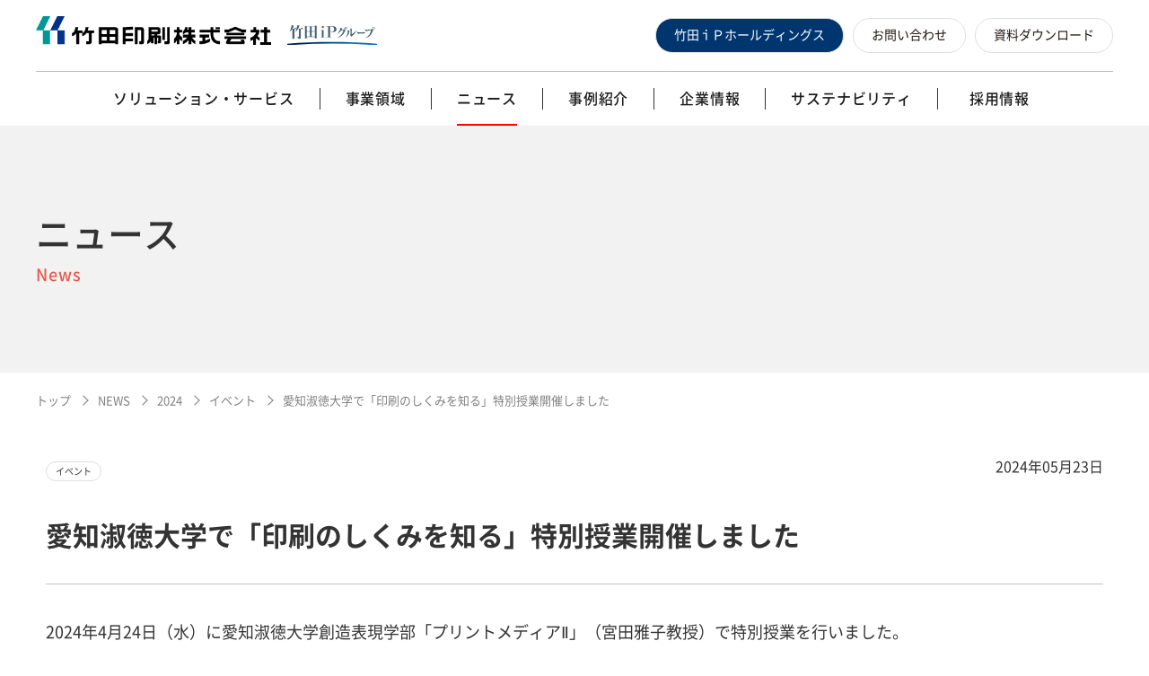

--- FILE ---
content_type: text/html;charset=UTF-8
request_url: https://www.takeda-prn.co.jp/news/2024/05/post-42.html
body_size: 16213
content:

      
    
  
  
    
      
        
          
          <!DOCTYPE html>
<html>
	
	<head>
	<!-- Google Tag Manager -->
<script>(function(w,d,s,l,i){w[l]=w[l]||[];w[l].push({'gtm.start':
new Date().getTime(),event:'gtm.js'});var f=d.getElementsByTagName(s)[0],
j=d.createElement(s),dl=l!='dataLayer'?'&l='+l:'';j.async=true;j.src=
'https://www.googletagmanager.com/gtm.js?id='+i+dl;f.parentNode.insertBefore(j,f);
})(window,document,'script','dataLayer','GTM-TS83D7F');</script>
<!-- End Google Tag Manager -->
	<meta charset="UTF-8">
	<meta name="viewport" content="width=device-width,initial-scale=1.0,minimum-scale=1.0, maximum-scale=1.0">
	<meta http-equiv="X-UA-Compatible" content="IE=edge" />
	<meta name="format-detection" content="telephone=no">
	<link rel="shortcut icon" href="/favicon.ico">
	<link rel="apple-touch-icon" href="/apple-touch-icon.png">
	<link rel="icon" type="image/png" href="/android-chrome-260x260.png">
	<meta http-equiv="x-dns-prefetch-control" content="on">
	<link rel="preconnect dns-prefetch" href="https://ajax.googleapis.com/">
	<link rel="stylesheet" id="reset-css" href="/css/common/reset.css" type="text/css" media="all" />
	<link rel="stylesheet" id="style-css" href="/css/common/common.css" type="text/css" media="all" />

	<title>ニュースリリース一覧 | 竹田印刷株式会社</title>
	<meta name="description" content="印刷からWEB・システム開発、イベントまで幅広く販促支援を行う竹田印刷のニュースリリースを掲載しています。企画、制作から納品、物流まで社内一貫生産のワンストップソリューションサービスでお客様の課題を解決します。" />
	<meta property="og:title" content="ニュースリリース一覧 | 竹田印刷株式会社">
	<meta property="og:type" content="article">
	<meta property="og:description" content="印刷からWEB・システム開発、イベントまで幅広く販促支援を行う竹田印刷のニュースリリースを掲載しています。企画、制作から納品、物流まで社内一貫生産のワンストップソリューションサービスでお客様の課題を解決します。">
	<meta property="og:url" content="https://www.takeda-prn.co.jp/news/">
	<meta property="og:site_name" content="竹田印刷株式会社">
	<meta property="og:image" content="https://www.takeda-prn.co.jp/img/common/img_og.png">
	<link rel="stylesheet" id="index-css"  href="/css/news/index.css" type="text/css" media="all" />
	
	<script src="https://ajax.googleapis.com/ajax/libs/jquery/3.6.0/jquery.min.js"></script>
	<script src="/js/common.js"></script>






	<script src="/js/smooth-scroll.js"></script>
	<script src="/js/measurement.js"></script>


</head>
	<body>
		<!-- タグマネの記述 ここから -->
<!-- Google Tag Manager (noscript) -->
<noscript><iframe src="https://www.googletagmanager.com/ns.html?id=GTM-TS83D7F"
height="0" width="0" style="display:none;visibility:hidden"></iframe></noscript>
<!-- End Google Tag Manager (noscript) -->
<!-- タグマネの記述 ここまで -->
		<div class="ly_wrap">
			<div class="ly_sp-header-ly_inner el_sp_display">
				<div class="bl_header-left">
				<h1 class="el_header-logo"><a href="/"><img src="/img/common/logo.png" width="262" height="32" alt="竹田印刷株式会社"></a></h1><!-- /.el_header-logo -->
					<span class="bl_header-group-logo"><img src="/img/common/group_logo.svg" width="100" alt="竹田iPグループ"></span><!-- /.bl_header-group-logo -->
				</div><!-- /.bl_header-left -->
				<div class="ly_btn-trigger">
					<span></span>
					<span></span>
					<span></span>
				</div>
			</div><!-- /.ly_sp-header-ly_inner -->
			<header class="ly_top-header">
				<div class="bl_header-left">
					<p class="el_header-logo el_pc_display"><a href="/"><img src="/img/common/logo.png" width="262" height="32" alt="竹田印刷株式会社"></a></p><!-- /.el_header-logo -->
					<span class="bl_header-group-logo"><img src="/img/common/group_logo.svg" width="100" alt="竹田iPグループ"></span><!-- /.bl_header-group-logo -->
				</div><!-- /.bl_header-left -->
				<ul class="ly_header_sub-navi">
					<!--<li>

						<form class="search_container" action="/mt/mt-estraier.cgi" method="get">
							<div class="input-append">
								<input type="text" name="query" id="hu_search_text" class="span2 search-query" placeholder="検索" />
								<input type="hidden" name="offset" id="hu_search_offset" value="1" />
								<input type="hidden" name="limit" id="hu_search_linit" value="20" />
								<input type="hidden" name="blog_id" id="hu_blog_id" value="68" />
								<input type="hidden" name="suffix" value="html" />
								<input type="submit" class="btn btn-primary" />
							</div>
						</form>

					</li>-->
					<li><a href="https://www.takedaip-hd.co.jp/" onclick="ga('send','event','ヘッダー','クリック','iPグループ IR');">竹田ｉＰホールディングス</a></li>
					<li><a href="/inquiry/" onclick="ga('send','event','ヘッダー','クリック','お問い合わせ');">お問い合わせ</a></li>
					<li><a href="/document/" onclick="ga('send','event','ヘッダー','クリック','資料ダウンロード');">資料ダウンロード</a></li>
				</ul><!-- /.ly_header_sub-navi -->
				<nav>
					<ul class="ly_global-navi">
						<li>
							<span class="first_floor el_doun-arrow"><span id="navi_solution">ソリューション・サービス</span></span>
							<div class="ly_global-navi_inner">
								<ul class="ly_global_sub-navi">
									<li><a href="/field/">分野から探す</a></li>
									<li><a href="/issue/">課題から探す</a></li>
								</ul>
							</div>
						</li>
						<li>
							<a href="/business/" class="first_floor"><span id="navi_business">事業領域</span></a>
						</li>
						<li>
                        <a href="/news/" class="first_floor"><span id="navi_news">ニュース</span></a>
						</li>
						<li>
							<a href="/case/" class="first_floor"><span id="navi_case">事例紹介</span></a>
						</li>
						<li>
							<span class="first_floor el_doun-arrow"><span id="navi_company">企業情報</span></span>
							<div class="ly_global-navi_inner">
								<ul class="ly_global_sub-navi">
									<li><a href="/company/">企業情報トップ</a></li>
									<li><a href="/company/message.html">トップメッセージ</a></li>
									<li><a href="/company/philosophy.html">基本理念</a></li>
									<li><a href="/company/profile.html">会社概要</a></li>
									<li><a href="/company/officer.html">役員一覧</a></li>
									<li><a href="/company/history.html">沿革</a></li>
									<li><a href="/company/locations.html">拠点・グループ会社</a></li>
								</ul><!-- /.ly_global_sub-navi -->
							</div><!-- /.ly_global-navi_inner -->
						</li>
						<li>
							<span class="first_floor el_doun-arrow"><span id="navi_sustainability">サステナビリティ</span></span>
							<div class="ly_global-navi_inner">
								<ul class="ly_global_sub-navi el_sustainability-navi">
									<li><a href="/sustainability/">サステナビリティトップ</a></li>
									<li><a href="https://www.takedaip-hd.co.jp/sustainability/sustainability_policy/" target="_blank" class="el_open-site">サステナビリティ方針</a></li>
									<li><a href="/sustainability/sdgs/">SDGsへの取り組み</a></li>
	                                <li><a href="/sustainability/takeup/">全社員総活躍企業への取り組み</a></li>
									<li><a href="https://www.takedaip-hd.co.jp/sustainability/health_management/" target="_blank" class="el_open-site">健康経営</a></li>
									<li><a href="/sustainability/certification.html">認証・認定一覧</a></li>
									<li><a href="https://www.takedaip-hd.co.jp/pdf/sustainability/declaration-application.pdf" target="_blank" class="el_open-site">適用宣言書</a></li>
								</ul><!-- /.ly_global_sub-navi -->
							</div><!-- /.ly_global-navi_inner -->
						</li>
						<li>
							<span class="first_floor el_doun-arrow"><span id="navi_recruit">採用情報</span></span>
							<div class="ly_global-navi_inner">
								<ul class="ly_global_sub-navi">
									<li><a href="/recruit/">採用情報トップ</a></li>
									<li><a href="https://job.mynavi.jp/27/pc/search/corp58219/outline.html" target="_blank">インターンシップ情報</a></li>
									<li><a href="https://recruit.takeda-prn.co.jp/" target="_blank">新卒採用</a></li>
									<li><a href="/recruit/mid_career/">中途採用</a></li>
									<li><a href="/recruit/group-company/">グループ会社採用情報</a></li>
								</ul><!-- /.ly_global_sub-navi -->
							</div><!-- /.ly_global-navi_inner -->
						</li>
					</ul><!-- /.ly_global-navi -->
				</nav>
			</header>
			<main>
				<article class="about">
					<h1 class="el_headline_lv01 el_ver02_headlilne el_font40 el_forth_layer el_bg-gray">
						<span class="el_headline_text_wrap">
							<span class="el_header_main-text black">ニュース</span><!-- /.el_header_main-text -->
							<span class="el_header_sub-text_flame">
								<span class="el_header_sub-text">News</span>
							</span><!-- /.el_header_sub-text -->
						</span><!-- /.el_headline_text_wrap -->
					</h1><!-- /.ly_header_center -->
					<ul class="ly_breadcrumb-trail">
						<li><a href="https://www.takeda-prn.co.jp/">トップ</a></li>
						<li><a href="https://www.takeda-prn.co.jp/news/">NEWS</a></li>
						<li><a href="https://www.takeda-prn.co.jp/news/2024">2024</a></li>
                    	<li><a href="https://www.takeda-prn.co.jp/news/cat3/2025/">イベント</a></li>
						<li>愛知淑徳大学で「印刷のしくみを知る」特別授業開催しました</li>
					</ul><!-- /.ly_breadcrumb-trail -->
					<section class="bl_section-flame">
						<div class="bl_top-data">

















<ul class="bl_cat-list">

<li class="el_cat-name"><span class="el_cat-link"><!--プライマリー:-->イベント</span></li>


</ul>

                        <p class="el_day-data">2024年05月23日</p><!-- /.el_day-data -->
						</div><!-- /.bl_top-data -->
						<!-- /.bl_cat-list -->
						<h2 class="el_section-hedline">
							
							<!-- /.el_subTitle-up -->
							<div class="el_mein-title">愛知淑徳大学で「印刷のしくみを知る」特別授業開催しました</div>
							<!-- /.el_mein-title -->
							
						</h2>
						<!-- /.el_section-hedline -->
						<div class="bl_content-box">
							<div class="bl_flee-content">
								<p>2024年4月24日（水）に愛知淑徳大学創造表現学部「プリントメディアⅡ」（宮田雅子教授）で特別授業を行いました。</p>
<p>年々減少する印刷市場ですが、当社では印刷物が果たす目的やデジタル化が進む中でも必要とされる意義を広く社会に伝えていくため大学での特別授業や工場見学の開催を行っています。今回の授業は、愛知淑徳大学創造表現学部メディアプロデュース専攻2〜4年生で「プリントメディアⅡ」の授業に参加している学生を対象に行われました。</p>

	

	
	
		






  


  




<div class="bl_img-col02">
	
		<figure class="el_col02-img">
			<img src="https://www.takeda-prn.co.jp/news/ca67b6d6de8743846d1864a33be8c6d7.jpg" width="200" height="150" alt="" loading="lazy">
			
		</figure>
	
	
		<figure class="el_col02-img">
			<img src="https://www.takeda-prn.co.jp/news/0a0e750f390e4772787c3817b868957c.jpg" width="200" height="150" alt="" loading="lazy">
			
		</figure>
	
</div>

	

	
	
		




  


<h3 class="el_headline-h3">本になる過程を体験しながら学ぶ授業<br /></h3>


	

	
	
		



  


<p>特別授業では、通常は目にすることのない工場内の機械の仕組みや印刷する前段階のデータの説明を中心に、普段何気なく手にする印刷物がどのような過程で出来上がるのかを詳しく知ってもらえるように進めました。参加した学生たちは、印刷の元となる版を実際に間近で見て、印刷された紙を折って本になる仕組みを学びました。愛知淑徳大学の「プリントメディアⅡ」を受講している学生は、今後自分たちでミニコミ誌を企画・取材・制作するため、今回の授業で印刷技術の知識を習得後、誰にどんなものをどんな形態で伝えたら面白いかを考えていきます。</p>

	

	
	
		




  


<h3 class="el_headline-h3"><特別授業実施概要></h3>


	

	
	
		



  


<p>科目名：「プリントメディアII」（宮田雅子教授）</p>
<p>授業対象者：創造表現学部メディアプロデュース専攻2〜4年生</p>
<p>日時：2024年4月24日（水）</p>
<p></p>
<p>当社は、今後も継続的に工場見学の受け入れや出張授業を行っていきます。</p>

	

	
	
		










	

	
	
		










	


								
								<h3 class="el_headline-h3">お問い合わせ先</h3>
								<!-- /.el_headline-h3 -->
								<div class="detail-content">
									<ul class="bl_contact-data">
										<li class="el_contact-item">PR課 三芳</li>
										
										<li class="el_contact-item">
											<span>E-mail：</span>
											<a href="mailto:miyoshi_megumi@takeda- prn.co.jp">miyoshi_megumi@takeda- prn.co.jp</a>
										</li>
	                                    
										
										<li class="el_contact-item">
											<span>ＴＥＬ：</span>080-2626-6080(9:00～18:00）
										</li>
										
									</ul>
								</div>
								<!-- /.detail-content -->
								
							</div>
							<!-- /.bl_flee-content -->
						</div>
						<!-- /.bl_content-box -->
						<div class="bl_back-btn">
							<div class="el_btn-inner">
								<a href="/news/">
									<span>ニュース一覧へ戻る</span>
								</a>
							</div>
							<!-- /.el_btn-inner -->
						</div>
					</section><!-- /.bl_section-flamea -->
				</article>
			</main>
			<footer>
				<div class="ly_footer-top">
					<div class="ly_footer_logo"><a href="https://www.takeda-prn.co.jp/"><img src="/img/common/logo.png" width="262" height="32" alt="竹田印刷株式会社"></a></div><!-- /.ly_footer_logo -->
					<ul class="ly_footer_icon-list">
						<!--li class="ly_icon_privacy"><a href="http://privacymark.jp/" target="_blank"><img src="/img/common/icon_footer_privacy.jpg" width="46" height="46" alt="プライバシーポリシー 19000167（09）"></a></li-->
						<li class="ly_icon_intertek_ukas"><img src="/img/common/icon_footer_intertek_ukas.jpg?20250904" width="56" height="52" alt="TMS：竹田マネジメントシステム"></li>
					</ul><!-- /.ly_footer_icon-list -->
					<div class="ly_btn_go_top"><a href="#" data-scroll><img src="/img/common/btn_go_top.png" width="48" height="48" alt="ページのトップへ戻る"></a></div>
				</div><!-- /.ly_footer-top -->
				<div class="ly_footer-bottom">
					<div class="ly_inner_footer-bottom">
						<ul class="ly_footer-bottom_navi">
							<li><a href="/about.html">このサイトについて</a></li>
							<li><a href="/privacy.html">個人情報保護方針</a></li>
							<li><a href="/sitemap.html">サイトマップ</a></li>
							<li><a href="/inquiry/">お問い合わせ</a></li>
						</ul><!-- /.ly_footer-bottom_navi -->
						<small>Copyright(C) TAKEDA PRINTING CO.,LTD. All Rights Reserved.</small>
					</div><!-- /.ly_inner_footer-bottom -->
				</div><!-- /.ly_footer-bottom -->
			</footer>

		</div>
    <script type='text/javascript'>
piAId = '1035331';
piCId = '';
piHostname = 'go.takeda-prn.co.jp';

 

(function() {
	function async_load(){
		var s = document.createElement('script'); s.type = 'text/javascript';
		s.src = ('https:' == document.location.protocol ? 'https://' : 'http://') + piHostname + '/pd.js';
		var c = document.getElementsByTagName('script')[0]; c.parentNode.insertBefore(s, c);
	}
	if(window.attachEvent) { window.attachEvent('onload', async_load); }
	else { window.addEventListener('load', async_load, false); }
})();
</script>
</body>
</html>
        
      
    
  


--- FILE ---
content_type: text/css
request_url: https://www.takeda-prn.co.jp/css/common/reset.css
body_size: 7804
content:
/*
	ress.css • v4.0.0
	MIT License
	github.com/filipelinhares/ress
*/

/*  # =================================================================
	# Web font
	# ================================================================= */
@font-face {
	font-family: NotoSansCJKjp;
	src: url('/font/NotoSansCJKjp-Bold.otf') format("opentype");
	src: url('/font/NotoSansCJKjp-DemiLight.otf') format("opentype");
	src: url('/font/NotoSansCJKjp-Medium.otf') format("opentype");
	src: url('/font/NotoSansCJKjp-Regular.otf') format("opentype");
	src: url('/font/NotoSansCJKjp-Thin.otf') format("opentype");

	font-family: NotoSansMyanmar;
	src: url('/font/NotoSansMyanmar-Regular.ttf') format("opentype");
}

/*  # =================================================================
	# Global selectors
	# ================================================================= */

	html {
	box-sizing: border-box;
	-webkit-text-size-adjust: 100%; /* Prevent adjustments of font size after orientation changes in iOS */
	word-break: normal;
	-moz-tab-size: 4;
	tab-size: 4;
}

*,
::before,
::after {
	background-repeat: no-repeat; /* Set `background-repeat: no-repeat` to all elements and pseudo elements */
	box-sizing: inherit;
}

::before,
::after {
	text-decoration: inherit; /* Inherit text-decoration and vertical align to ::before and ::after pseudo elements */
	vertical-align: inherit;
}

* {
	padding: 0; /* Reset `padding` and `margin` of all elements */
	margin: 0;
}

p {margin-bottom:2rem;}

/*  # =================================================================
	# General elements
	# ================================================================= */

hr {
	overflow: visible; /* Show the overflow in Edge and IE */
	height: 0; /* Add the correct box sizing in Firefox */
	color: inherit; /* Correct border color in Firefox. */
}

details,
main {
	display: block; /* Render the `main` element consistently in IE. */
}

summary {
	display: list-item; /* Add the correct display in all browsers */
}

small {
	font-size: 80%; /* Set font-size to 80% in `small` elements */
}

[hidden] {
	display: none; /* Add the correct display in IE */
}

abbr[title] {
	border-bottom: none; /* Remove the bottom border in Chrome 57 */
	/* Add the correct text decoration in Chrome, Edge, IE, Opera, and Safari */
	text-decoration: underline;
	text-decoration: underline dotted;
}

a {
	background-color: transparent; /* Remove the gray background on active links in IE 10 */
	text-decoration: none;
	color: #1A1A1A;
}

a:active,
a:hover {
	outline-width: 0; /* Remove the outline when hovering in all browsers */
	text-decoration: underline;
}

code,
kbd,
pre,
samp {
	font-family: monospace, monospace; /* Specify the font family of code elements */
}

pre {
	font-size: 1em; /* Correct the odd `em` font sizing in all browsers */
}

b,
strong {
	font-weight: bolder; /* Add the correct font weight in Chrome, Edge, and Safari */
}

/* https://gist.github.com/unruthless/413930 */
sub,
sup {
	font-size: 75%;
	line-height: 0;
	position: relative;
	vertical-align: baseline;
}

sub {
	bottom: -0.25em;
}

sup {
	top: -0.5em;
}

table {
	border-color: inherit; /* Correct border color in all Chrome, Edge, and Safari. */
	text-indent: 0; /* Remove text indentation in Chrome, Edge, and Safari */
}

ul,ol,dl,dt,dd {
	margin:0;
	padding:0;
}

li {list-style-type: none;}

/*  # =================================================================
	# Forms
	# ================================================================= */

input {
	border-radius: 0;
}

/* Replace pointer cursor in disabled elements */
[disabled] {
	cursor: default;
}

[type='number']::-webkit-inner-spin-button,
[type='number']::-webkit-outer-spin-button {
	height: auto; /* Correct the cursor style of increment and decrement buttons in Chrome */
}

[type='search'] {
	-webkit-appearance: textfield; /* Correct the odd appearance in Chrome and Safari */
	outline-offset: -2px; /* Correct the outline style in Safari */
}

[type='search']::-webkit-search-decoration {
	-webkit-appearance: none; /* Remove the inner padding in Chrome and Safari on macOS */
}

textarea {
	overflow: auto; /* Internet Explorer 11+ */
	resize: vertical; /* Specify textarea resizability */
}

button,
input,
optgroup,
select,
textarea {
	font: inherit; /* Specify font inheritance of form elements */
}

optgroup {
	font-weight: bold; /* Restore the font weight unset by the previous rule */
}

button {
	overflow: visible; /* Address `overflow` set to `hidden` in IE 8/9/10/11 */
}

button,
select {
	text-transform: none; /* Firefox 40+, Internet Explorer 11- */
}

/* Apply cursor pointer to button elements */
button,
[type='button'],
[type='reset'],
[type='submit'],
[role='button'] {
	cursor: pointer;
	color: inherit;
}

/* Remove inner padding and border in Firefox 4+ */
button::-moz-focus-inner,
[type='button']::-moz-focus-inner,
[type='reset']::-moz-focus-inner,
[type='submit']::-moz-focus-inner {
	border-style: none;
	padding: 0;
}

/* Replace focus style removed in the border reset above */
button:-moz-focusring,
[type='button']::-moz-focus-inner,
[type='reset']::-moz-focus-inner,
[type='submit']::-moz-focus-inner {
	outline: 1px dotted ButtonText;
}

button,
html [type='button'], /* Prevent a WebKit bug where (2) destroys native `audio` and `video`controls in Android 4 */
[type='reset'],
[type='submit'] {
	-webkit-appearance: button; /* Correct the inability to style clickable types in iOS */
}

/* Remove the default button styling in all browsers */
button,
input,
select,
textarea {
	background-color: transparent;
	border-style: none;
}

a:focus,
button:focus,
input:focus,
select:focus,
textarea:focus {
	outline-width: 0;
}

/* Style select like a standard input */
select {
	-moz-appearance: none; /* Firefox 36+ */
	-webkit-appearance: none; /* Chrome 41+ */
}

select::-ms-expand {
	display: none; /* Internet Explorer 11+ */
}

select::-ms-value {
	color: currentColor; /* Internet Explorer 11+ */
}

legend {
	border: 0; /* Correct `color` not being inherited in IE 8/9/10/11 */
	color: inherit; /* Correct the color inheritance from `fieldset` elements in IE */
	display: table; /* Correct the text wrapping in Edge and IE */
	max-width: 100%; /* Correct the text wrapping in Edge and IE */
	white-space: normal; /* Correct the text wrapping in Edge and IE */
	max-width: 100%; /* Correct the text wrapping in Edge 18- and IE */
}

::-webkit-file-upload-button {
	/* Correct the inability to style clickable types in iOS and Safari */
	-webkit-appearance: button;
	color: inherit;
	font: inherit; /* Change font properties to `inherit` in Chrome and Safari */
}

/*  # =================================================================
	# Specify media element style
	# ================================================================= */

img {
	border-style: none; /* Remove border when inside `a` element in IE 8/9/10 */
}

/* Add the correct vertical alignment in Chrome, Firefox, and Opera */
progress {
	vertical-align: baseline;
}

/*  # =================================================================
	# Accessibility
	# ================================================================= */

/* Specify the progress cursor of updating elements */
[aria-busy='true'] {
	cursor: progress;
}

/* Specify the pointer cursor of trigger elements */
[aria-controls] {
	cursor: pointer;
}

/* Specify the unstyled cursor of disabled, not-editable, or otherwise inoperable elements */
[aria-disabled='true'] {
	cursor: default;
}

--- FILE ---
content_type: text/css
request_url: https://www.takeda-prn.co.jp/css/common/common.css
body_size: 49225
content:
@charset "UTF-8";
/* ========================================================================================================
	全ページ共通
======================================================================================================== */
/* HTML用CSS
--------------------------------------------------- */
html {font-size: 62.5%;}

body {
	font-family: "Noto Sans CJK JP", sans-serif;
	font-weight: 400;
	color: #333;
}

main {margin-bottom: calc(150 / 1600 * 100%);}

	/* PCP時表示・非表示切り替え */
	.el_pc_display {display:block;}
	.el_sp_display {display:none;}

/* font
--------------------------------------------------- */
@font-face {
    font-family: 'Noto Sans CJK JP';
    font-style: normal;
    font-weight: 100;
    src: url('../../font/NotoSansCJKjp-Thin.eot'); /* IE9 Compat Modes */
    src: url('../../font/NotoSansCJKjp-Thin.eot?#iefix') format('embedded-opentype'), /* IE6-IE8 */
    url('../../font/NotoSansCJKjp-Thin.woff') format('woff'), /* Modern Browsers */
    url('../../font/NotoSansCJKjp-Thin.ttf')  format('truetype'); /* Safari, Android, iOS */
}

@font-face {
    font-family: 'Noto Sans CJK JP';
    font-style: normal;
    font-weight: 200;
    src: url('../../font/NotoSansCJKjp-Light.eot');
    src: url('../../font/NotoSansCJKjp-Light.eot?#iefix') format('embedded-opentype'),
    url('../../font/NotoSansCJKjp-Light.woff') format('woff'),
    url('../../font/NotoSansCJKjp-Light.ttf')  format('truetype');
}
@font-face {
    font-family: 'Noto Sans CJK JP';
    font-style: normal;
    font-weight: 350;
    src: url('../../font/NotoSansCJKjp-DemiLight.eot');
    src: url('../../font/NotoSansCJKjp-DemiLight.eot?#iefix') format('embedded-opentype'),
    url('../../font/NotoSansCJKjp-DemiLight.woff') format('woff'),
    url('../../font/NotoSansCJKjp-DemiLight.ttf')  format('truetype');
}
@font-face {
    font-family: 'Noto Sans CJK JP';
    font-style: normal;
    font-weight: 400;
    src: url('../../font/NotoSansCJKjp-Regular.eot');
    src: url('../../font/NotoSansCJKjp-Regular.eot?#iefix') format('embedded-opentype'),
    url('../../font/NotoSansCJKjp-Regular.woff') format('woff'),
    url('../../font/NotoSansCJKjp-Regular.ttf')  format('truetype');
}
@font-face {
    font-family: 'Noto Sans CJK JP';
    font-style: normal;
    font-weight: 500;
    src: url('../../font/NotoSansCJKjp-Medium.eot');
    src: url('../../font/NotoSansCJKjp-Medium.eot?#iefix') format('embedded-opentype'),
    url('../../font/NotoSansCJKjp-Medium.woff') format('woff'),
    url('../../font/NotoSansCJKjp-Medium.ttf')  format('truetype');
}
@font-face {
    font-family: 'Noto Sans CJK JP';
    font-style: normal;
    font-weight: 700;
    src: url('../../font/NotoSansCJKjp-Bold.eot');
    src: url('../../font/NotoSansCJKjp-Bold.eot?#iefix') format('embedded-opentype'),
    url('../../font/NotoSansCJKjp-Bold.woff') format('woff'),
    url('../../font/NotoSansCJKjp-Bold.ttf')  format('truetype');
}
@font-face {
    font-family: 'Noto Sans CJK JP';
    font-style: normal;
    font-weight: 900;
    src: url('../../font/NotoSansCJKjp-Black.eot');
    src: url('../../font/NotoSansCJKjp-Black.eot?#iefix') format('embedded-opentype'),
    url('../../font/NotoSansCJKjp-Black.woff') format('woff'),
    url('../../font/NotoSansCJKjp-Black.ttf')  format('truetype');
}

img {
	width: 100%;
	height: auto;
	display: block;
}

a img:hover {opacity: 0.7;}

/* ========================================================================================================
	レイアウト
======================================================================================================== */
.ly_wrap{width: 100%;}
.el_w10 {width: 10% !important;}
.el_w20 {width: 20% !important;}
.el_w30 {width: 30% !important;}
.el_w40 {width: 40% !important;}
.el_w50 {width: 50% !important;}
.el_w60 {width: 60% !important;}
.el_w70 {width: 70% !important;}
.el_w80 {width: 80% !important;}
.el_w90 {width: 90% !important;}
.el_w100 {width: 100% !important;}

.el_mb0 {margin-bottom: 0 !important;}
.el_mb10 {margin-bottom: 10px !important;}
.el_mb20 {margin-bottom: 20px !important;}
.el_mb30 {margin-bottom: 30px !important;}
.el_mb40 {margin-bottom: 40px !important;}
.el_mb50 {margin-bottom: 50px !important;}
.el_mb60 {margin-bottom: 60px !important;}
.el_mb70 {margin-bottom: 70px !important;}
.el_mb80 {margin-bottom: 80px !important;}
.el_mb90 {margin-bottom: 90px !important;}
.el_mb100 {margin-bottom: 100px !important;}

.el_mt80 {margin-bottom: 80px;}

.el_annotation {
	display: block;
	margin-top: 14px;
	font-weight: 400;
	font-size: 1.4rem;
	letter-spacing: 0.075em;
}

.el_bg-gray {background: #f2f2f2;}

/* ========================================================================================================
	ヘッダー部分
======================================================================================================== */
.ly_top-header {
	width: 1200px;
	padding-top: 20px;
	margin: 0 auto 18px;
	display: flex;
	flex-wrap: wrap;
	justify-content: space-between;
}

.bl_header-left {
	width: calc(380 / 1200 * 100%);
    display: flex;
    align-items: baseline;
    justify-content: space-between;
}

.bl_header-left .bl_header-group-logo {
	display: inline-block;
    width: calc(100 / 380 * 100%);
}

.el_header-logo {
	width: 262px;
	margin-top: -2px;
}

/* 検索・お問い合わせ・資料ダウンロード*/
.ly_header_sub-navi {
	width: 520px;
	margin: 0 0 20px;																						/* 検索復帰まで */
	display: flex;
	/*justify-content: space-between;*/																		/* 検索復帰後コメントアウト削除 */
	justify-content: flex-end;																				/* 検索復帰まで */
}

.ly_header_sub-navi li {
	margin-left: 10px;
	border: 1px solid #dfdfdf;
	background: #fff;
	display: flex;
	align-items: center;
	justify-content: space-around;
	padding: 8px 20px;
	border-radius: 20px;
	font-size: 14px;
}

.ly_header_sub-navi li:nth-of-type(1) {
	background-color: #0075c2;
	background-color: rgba(0,54,112,1.0);
	color: #fff;
}

.ly_header_sub-navi li:nth-of-type(1) a {
	color: #fff;
}

.search_container{
	box-sizing: border-box;
	position: relative;
	overflow: hidden;
}

.search_container input[type="text"] {
	outline: 0;
	width:154px;
}

.search_container input[type="submit"]{
	cursor: pointer;
	position: absolute;
	font-size: 0;
	height: 14px;
	right: 0px;
	top: 4px;
	outline: none;
	background: url(../../img/common/icon_search.png) no-repeat 0 0;
	background-size: 100% auto;
	width: 12px;
}

.ly_header_sub-navi a {
	color: #231815;
}

/* グローバルナビ部分
--------------------------------------------------- */
nav {
	width: 1200px;
	padding-top: 18px;
	border-top: 1px solid #B7B6B6;
}

.ly_global-navi {
	width: 100%;
	display: flex;
	justify-content: center;
}

.ly_global-navi a,
.ly_global-navi .first_floor {
	font-size: 1.6rem;
	font-family: "Noto Sans CJK JP", sans-serif;
	font-weight: 500;
}

.first_floor {
	display: block;
	border-right: 1px solid #333;
	padding: 0 32px;
}

.first_floor span {
	position:relative;
	color: #1A1A1A;
	letter-spacing: 0.05em;
}

.first_floor .current::after {
	content: "";
    width: 100%;
    height: 2px;
	background: #f00;
    position : absolute;
    bottom: -22px;
    left: 0;
    right: 0;
	margin: auto;
	z-index: 2;
}

.first_floor:hover {
	cursor: pointer;
	text-decoration: underline;
}

.ly_global-navi .first_floor {
	padding: 0 28px;
}

.ly_global-navi > li:nth-last-of-type(1) > .first_floor {
	border-right: none;
	padding: 0 35px;
}

.ly_global-navi_inner {
	position: absolute;
	z-index: 1;
    display: none;
    left: 0;
	top: 140px;
    width: 100%;
	background-color:rgba(224,224,224,0.9);
	width: 100vw;
	margin: 0px calc(50% - 50vw);
}

.ly_global_sub-navi {
	width: 1130px;
	margin: 0 auto;
	padding: 14px 0;
	display: flex;
	flex-wrap: wrap;
}

.ly_global_sub-navi a {
	margin: 0 auto;
	letter-spacing: 0.05em;
	display: flex;
	padding: 0 20px;
	border-right: 1px solid #fff;
}

.ly_global_sub-navi li:nth-of-type(1) a {
	padding-left: 0;
}

.ly_global_sub-navi li:nth-of-type(9) a {
	padding: 0 20px;
    margin-top: 20px;
}

.ly_global_sub-navi li:nth-of-type(10) a {
	padding: 20px 0 0 20px;
}

.ly_global_sub-navi li:nth-last-of-type(1) a {
	padding-right: 0;
	border-right: none;
}

.el_sustainability-navi li:nth-of-type(6) a {
	padding: 0 20px 0 0;
    margin-top: 20px;
}

.el_sustainability-navi li:nth-of-type(7) a,
.el_sustainability-navi li:nth-of-type(8) a {
	margin-top: 20px;
	padding: 0 20px 0;
}

.ly_global_sub-navi .el_open-site {
	display: flex;
	position: relative;
	padding: 0 40px 0 20px !important;
}

.ly_global_sub-navi .el_open-site::before,
.ly_global_sub-navi .el_open-site::after {
	position: absolute;
    top: calc(50% - 8px);
    right: 17px;
    content: " ";
    width: 10px;
    height: 10px;
    background: none;
	display: block;
}

.ly_global_sub-navi .el_open-site::before {
	margin: 3px 3px 0 0;
	border-left: 1px solid #E6594D;
	border-bottom: 1px solid #E6594D;
	order: 2;
}

.ly_global_sub-navi .el_open-site:after {
	border: 1px solid #E6594D;
	order: 3;
}

/* ========================================================================================================
	見出し用CSS
======================================================================================================== */
/* h1部分
--------------------------------------------------- */
.el_headline_lv01 {
	width: 100%;
	display: flex;
	justify-content: center;
    text-align: center;
	align-items: center;
    padding: calc(182 / 1600 * 100%) 0;
    margin-bottom: calc(28 / 1600 * 100%);
    position: relative;
    background-size: auto 100%;
    background-repeat: no-repeat;
    background-position: center center;
}

.el_solution {background: url(../../img/field/bg_solution.jpg) 0 0 no-repeat;}

.el_2color-text {
	width: 1200px;
    margin: 0 auto;
	position: absolute;
	top: 50%;
	left: 50%;
	transform: translateY(-50%) translateX(-50%);
	margin: auto;
	text-align: left;
	font-size: 4rem;
	font-weight: 500;
	letter-spacing: 0.05em;
}

.el_2color-text span {color:#E6594D;}

@media all and (min-width: 1200px) {
	.el_headline_lv01 {
		height: 412px;
		padding: 0;
		background-position: 50% 50%;
		background-size: cover;
	}
}

.el_headline_text_wrap {
	width: calc(1200 / 1600 * 100%);
}

/* h1 中央寄せ版 テキスト
--------------------------------------------------- */
.el_headline_text_wrap.el_font105 > [class^="el_header_"] {
	width: 100%;
}

.el_header_main-text {
	display: block;
	line-height: 1;
	/*font-size: 10.5rem;*/
	font-family: Noto Sans CJK JP, sans-serif;
	font-weight: 100;
	color: #fff;

}

.el_header_sub-text_flame {
	display: block;
	line-height: 1;
	margin-top: calc(30 / 1600 * 100%);
}

.el_header_sub-text {
	padding: 10px 18px;
	background: #fff;
	color: #E6594D;
	font-family: "Noto Sans CJK JP", sans-serif;
	font-weight: 500;
	text-align: left;
}

/* h1 左寄せ版 テキスト
--------------------------------------------------- */
.el_headline_lv01.el_ver02_headlilne {justify-content: flex-start;}

/* テキスト2行 メインテキスト40px */
.el_ver02_headlilne {
	padding: calc(136 / 1600 * 100%) 0;
	height: auto;
	text-align: left;
}

/* テキスト3行 メインテキスト40px */
.el_ver02_headlilne.el_third_layer {
	padding: calc(112 / 1600 * 100%) 0;
}

/* テキスト2行 メインテキスト60px */
.el_ver02_headlilne.el_forth_layer {
	padding: calc(123 / 1600 * 100%) 0;
}

.el_ver02_headlilne.el_fifth_layer {
	padding: calc(295.36 / 1600 * 100%) 0;
}

.el_headline_text_wrap > [class^="el_header_"] {
	width: 100%;
    margin-bottom: 16px;
    padding: 0;
    display: block;
    line-height: 1;
	color: #fff;
}

.el_headline_text_wrap .el_header_sub-text_flame {
	margin: 0 auto;
}

.el_headline_text_wrap .el_header_sub-text {
	padding: 0;
	background: none;
	color: #E6594D;
	letter-spacing: 0.05em;

}

@media all and (min-width: 1200px) {
	.el_headline_text_wrap {
		width: 1200px;
		margin: 0 auto;
	}

	.el_ver02_headlilne {
		padding: 0;
		max-height: 275px;
		min-height: 275px;
	}

	.el_ver02_headlilne.el_fifth_layer {
		padding: 0;
		max-height: 530px;
		min-height: 530px;
	}

	.el_ver02_headlilne > [class^="el_header_"] {
		width: 1200px;
	}
}

/* h2レベルの見出し
--------------------------------------------------- */
.el_headline_lv02 {
	width: 100%;
	border-top: 1px solid #DD594D;
	margin-bottom: 20px;
}

.el_headline_lv02 span {
	color: #DD594D;
	border-top: 3px solid #DD594D;
	font-family: "Noto Sans CJK JP", sans-serif;
	font-weight: 500;
	font-size:3.8rem;
	margin-top: 0px;
	display: inline-block;
	letter-spacing: 0.05em;
}

.el_headline_lv02 .el_headlone_lv02-annotation {font-size: 2.5rem;}


.el_headline_lv02_ver02 {
	width: 100%;
	color: #DD594D;
	font-family: "Noto Sans CJK JP", sans-serif;
	font-weight: 500;
	font-size:3rem;
	margin-top: 0px;
	letter-spacing: 0.05em;
	line-height: 1;
}

.el_headline_lv02_ver02 span {
	font-size:1.8rem;
	letter-spacing: 0.05em;;
}


/* h3レベルの見出し
--------------------------------------------------- */
.el_headline_lv03 {
	font-size: 2.4rem;
	color: #DD594D;
	margin-bottom: calc(10 / 1200 * 100%);
}

.el_headline_lv03_ver02 {
	font-size: 2rem;
	color: #DD594D;
	letter-spacing: 0.02em;
	font-weight: 500;
	margin-bottom: calc(24 / 1200 * 100%);
	line-height: 1;
}

/* 見出し文字のサイズ
--------------------------------------------------- */
/* 上段 文字 */
.el_font40 .el_header_parent-text {
	font-size: 2rem;
	font-weight: 500;
}

.el_font50 .el_header_parent-text {
	font-size: 2rem;
	font-weight: 500;
}

/* 中段 文字 */
.el_font105 .el_header_main-text {
	font-size: 10.5rem;
	font-weight: 100;
	margin-bottom: 25px;
}

.el_font60 .el_header_main-text {
	font-size: 6rem;
	font-weight: 500;
}

.el_font50 .el_header_main-text {
	font-size: 5rem;
	font-weight: 500;
}

.el_font40 .el_header_main-text {
	font-size: 4rem;
	font-weight: 500;
}

.el_header_main-text.black {
	color: #333;
}

/* 下段 文字 */
.el_font105 .el_header_sub-text {
	font-size: 2.2rem;
	font-weight: 500;
	padding: 14px 18px;
	background: #fff;
}

.el_font60 .el_header_sub-text,
.el_font50 .el_header_sub-text,
.el_font40 .el_header_sub-text {
	font-size: 1.8rem;
	font-weight: 500;
}

.el_fifth_layer .el_header_sub-text {
	color: #fff;
	font-size: 2.4rem;
}


/* ========================================================================================================
	コンテンツ部分
======================================================================================================== */

/* パンくずリスト部分
--------------------------------------------------- */
.ly_breadcrumb-trail {
	font-size: 1.3rem;
	width: 1200px;
	margin: 0 auto 70px;;
	display: flex;
}

.ly_breadcrumb-trail li {color: #808080;}
.ly_breadcrumb-trail li:not(:nth-last-of-type(1)) {margin-right: 3rem;}

/* > の設定 */
.ly_breadcrumb-trail a {
	position: relative;
	color: #808080;
	white-space: nowrap;
}

.ly_breadcrumb-trail a::after {
	position: absolute;
    top: -2px;
    bottom: 0;
    margin: auto;
    content: "";
    vertical-align: middle;
	right: -18px;
    width: 8px;
    height: 8px;
    border-top: 1px solid #808080;
    border-right: 1px solid #808080;
    -webkit-transform: rotate(45deg);
    transform: rotate(45deg);
}

/* ========================================================================================================
	h1エリアの下にあるコンテンツ
======================================================================================================== */
.ly_content_area {
	width: 1200px;
	margin: 0 auto;
	font-size: 1.4rem;
	font-family: Noto Sans CJK JP, sans-serif;
	font-weight: 400;
	line-height: 1.8;
}

/* h1直下のリード文 */
.bl_first-read {
	font-size: 1.8rem;
	margin-bottom: 70px;
}

/* articleやsectionに基本必ずつける
--------------------------------------------------- */
.bl_contents {
	margin-bottom: 80px;
}

.bl_contents:nth-last-of-type(1) {
	margin-bottom: 0;
}

/* 2以降のhタグはheaderタグで囲う */
.bl_contents header {
	margin-bottom: 40px;
    display: block;
    width: 100%;
    box-sizing: border-box;
}

/* 日付や名前が右寄せその下にテキスト
--------------------------------------------------- */
.bl_lead-data {margin-bottom: 15px;}
.bl_lead-data dt {margin-bottom: 26px;}
.el-text-right {text-align: right;}

/* 赤文字見出しの下にテキスト
--------------------------------------------------- */
.bl_head-line-list span {
	display: block;
	margin-bottom:8px;
}

.bl_head-line-list li {margin-bottom:20px;}


/* 画像3つ横並び（画像間の余白あり）
--------------------------------------------------- */
.bl_col03 {
	width: 100%;
	display: flex;
	flex-wrap: wrap;
}

.bl_one-third {
	width: calc(384 / 1200 * 100%);
	max-width: 384px;
	margin: 0 calc(24 / 1280 * 100%) calc(20 / 1200 * 100%) 0;
}

.bl_one-third:nth-of-type(3n) {
	margin-right: 0;
}

/* 画像2つ横並び
--------------------------------------------------- */
.bl_col02 {
	width: 100%;
	display: flex;
	flex-wrap: wrap;
	justify-content: space-between;
}

/* 沿革や役員ページなどで使用する 1行リスト
--------------------------------------------------- */
.bl_list-line .el_line {
	border-top: 1px solid #CDCDCD;
	padding: 1rem 0;
	display: flex;
}

.bl_list-line .el_line:nth-of-type(1) {
	border-top: none;
}

/* 2カラムの表
--------------------------------------------------- */
.bl_table-list {
	width: 100%;
	box-sizing: border-box;
	display: flex;
	flex-wrap: wrap;
	margin: 0 auto;
	border-top: 1px solid #d6dae0;
}

.bl_table-list dt {
	font-weight: normal;
	border-bottom: 1px solid #d6dae0;
	padding: 16px 0 16px 50px;
	word-break: break-all;
	width: calc(200 / 1200 * 100%);
}

.bl_table-list dd {
	box-sizing: border-box;
	border-bottom: 1px solid #d6dae0;
	padding: 16px 30px 16px 0;
	word-break: break-all;
	width: calc(1000 / 1200 * 100%);
}

/* News
--------------------------------------------------- */
/* 見出し */
.bl_contents .bl_news_headline {
	width: 100%;
	margin-bottom: 10px;
	display: flex;
	justify-content: space-between;
	font-weight: normal;
	align-items: center;
}

/* テキスト周り */
.bl_news_headline_inner {
	width: calc(320 / 1200 * 100%);
	max-width: 320px;
	line-height: 1;
}

.bl_news_mein-title {
	font-size: 4rem;
	color: #E6594D;
	font-weight: 500;
}

.bl_news_sub-title {
	font-size: 2.5rem;
	margin-left: calc(24 / 284 * 100%);
	font-weight: 350;
}

/* 一覧を見るボタン */
.el_arrow-ellipse {
	position: relative;
	display: inline-block;
	color: #000;
	vertical-align: middle;
	text-decoration: none;
	font-size: 15px;
	border: 1px solid #CDCDCD;
	border-radius: 30px;
	width: calc(228 / 1200 * 100%);
}

.el_arrow-ellipse a {
	font-size: 1.6rem;
	display: block;
	padding: 1.4rem 3rem 1.4rem 2rem;
	text-align: center;
	letter-spacing: 0.12em;
}

/* 一覧を見るボタンの矢印 */
.el_arrow-ellipse::before,
.el_arrow-ellipse::after{
    position: absolute;
    top: 0;
    bottom: 0;
    right: 20px;
    margin: auto;
    content: "";
    vertical-align: middle;
}

.el_arrow-ellipse::before {
	width: 10px;
	right: 24px;
	height: 2px;
	background: #CDCDCD;
}

.el_arrow-ellipse::after {
	width: 12px;
	height: 12px;
	border-top: 2px solid #CDCDCD;
	border-right: 2px solid #CDCDCD;
	-webkit-transform: rotate(45deg);
	transform: rotate(45deg);
}

/* IR Newsの記事
--------------------------------------------------- */
.bl_news_item {
	border-top:1px solid #BEBEBE;
	padding: calc(20 / 1200 * 100%) calc(25 / 1200 * 100%);
	font-size: 1.8rem;
	display: flex;
	justify-content: space-between;
	align-items: flex-start;
	letter-spacing: 0.04em;;
}

.bl_news_item:nth-last-of-type(1) {
	border-bottom:1px solid #BEBEBE;
	margin-bottom: calc(80 / 1200 * 100%);
}

.el_day-data {white-space: nowrap;}

/* 日付とカテゴリ */
.el_day_cat {
	width: calc(268 / 1150 * 100%);
	max-width: 268px;
	display: flex;
	justify-content: space-between;
	align-items: center;
}

.el_cat-data {
	width: calc(80 / 268 * 100%);
	max-width: 80px;
	font-size: 1.4rem;
	line-height: 1;
	color: #fff;
	background: #808080;
	padding: 4px 0;
	text-align: center;
	letter-spacing: 0.04em;;
}

/* 日付のみ、カテゴリー無し */
.el_no-category-icon .el_day_cat {
	width: calc(148 / 1150 * 100%);
	max-width: 148px;
}

/* 本文 */
.el_news_item-text {
	width: calc(816 / 1150 * 100%);
	max-width: 816px;
	display: flex;
	letter-spacing: 0.1em;
}

.el_no-category-icon .el_news_item-text {
	width: calc(930 / 1150 * 100%);
	max-width: 930px;
	display: flex;
	letter-spacing: 0.1em;
}

/* テキスト */
.el_news-text{width: calc(700 / 810 * 100%);}

/* PDFアイコン */
.el_icon-pdf{width: calc(20 / 810 * 100%);}

/* KB表記 */
.el_capacity-data{
	margin-left: 1rem;
	font-size: 1.2rem;
}

/* 赤ライン・赤文字の楕円形
--------------------------------------------------- */
.el_btn_oblong {
	display: block;
	border: 1px solid #DD594D;
	color: #DD594D;
}

/* キャプション付きリスト
--------------------------------------------------- */
.bl_caption-list{width:100%;}
.el_caption-item{width:100%;}
.el_item_area{
	width:100%;
	height: auto;
	border: 1px solid #efefef;
}

.el_caption-text{
	display: block;
	width: 100%;
	margin-bottom: 2rem;
}

/* お問い合わせバナー
--------------------------------------------------- */
.bl_single-bner {
	margin: 0 auto 0;
}

.bl_single-bner a {
	display: flex;
	width: 1200px;
	margin: 0 auto;
	padding: 107px 0;
	align-items: center;
	justify-content: center;
	color: #fff;
	background:url(../../img/common/bnr_contact.jpg) center top no-repeat;
	background-size: cover;
}

.bl_single-bner a:hover {
	text-decoration: none;
	opacity: 0.7;
}

.bl_single-bner .el_contact-text {
	display: flex;
	width: calc(254 / 1200 * 100%);
	max-width: 254px;
	justify-content: space-between;
	align-items: center;
	line-height: 1;
}

.el_contact-text span:nth-of-type(1) {
	font-size: 2.8rem;
	letter-spacing: 0.03em;
	white-space: nowrap;
}

.el_contact-text span:nth-of-type(2) {
	font-size: 2rem;
	letter-spacing: 0.14em;
	padding-left: calc(40 / 254 * 100%);
	white-space: nowrap;
}

/* ========================================================================================================
	IRや分野から探すページの上部にある赤色のメニュー
======================================================================================================== */
.bl_top_page-navi {
	width: 1200px;
	margin: 0 auto 70px;
	display: flex;
	flex-wrap: wrap;
}

.bl_top_page-navi.el_item-odd {justify-content: center;}
.bl_top_page-navi.el_item-even {width: 797px;}

.bl_top_page-navi li {
	width: calc(392 / 1200 * 100%);
	max-width: 392px;
	margin: 0 12px 8px 0;
	background: #E6594D;
	display: grid;
	align-items: center;
}

.bl_top_page-navi a {
	display: block;
	position: relative;
	color: #fff;
	font-size: 1.8rem;
	font-weight: 400;
	padding: 14px 0 14px 32px;
}

.bl_top_page-navi .el_iphd-link {
	display: block;
	font-size:1.4rem;
}

.bl_top_page-navi a:hover {
	text-decoration: none;
	opacity: 0.7;
}

.bl_top_page-navi a::before {
	position: absolute;
    top: -6px;
    bottom: 0;
	right: 18px;
    margin: auto;
    content: "";
    vertical-align: middle;
    width: 14px;
    height: 14px;
    border-top: 2px solid #fff;
    border-right: 2px solid #fff;
    -webkit-transform: rotate(135deg);
    transform: rotate(135deg);
}

.bl_top_page-navi.el_item-odd li,
.bl_top_page-navi li:nth-of-type(3n),
.bl_top_page-navi.el_item-even li:nth-of-type(2),
.bl_top_page-navi.el_item-even li:nth-of-type(4) {
	margin: 0 0 8px 0;
}

.bl_top_page-navi.el_item-even li:nth-of-type(3) {
	margin: 0 12px 8px 0;
}

/*セレクトメニュー
--------------------------------------------------- */
.select {
	position: relative;
	width: calc(200 / 1200 * 100%);
	margin-bottom: calc(24 / 1200 * 100%);
}
.select:after {
	content: "";
	position: absolute;
	top: 0;
	width: 0;
	height: 0;
	right: 12px;
	bottom: 0;
	margin: auto;
	border-style: solid;
	border-width: 7px 7px 0 7px;
	border-color: #fff transparent transparent transparent;
	pointer-events: none;
}
.select:before {
	width: calc(38 / 200 * 100%);
	position: absolute;
	top: 1px;
	right: 1px;
	bottom: 1px;
	background: #BEBEBE;
	content: "";
	pointer-events: none;
}

.select select {
	background: transparent;
	height: 100%;
	width: 100%;
	cursor: pointer;
	outline: none;
	padding-right: 35px;
	padding-left: 15px;
	border: 1px solid #BEBEBE;
	border-radius: 6px;
	font-size: 1.8rem;
}
.select select:-moz-focusring {
	color: transparent;
	text-shadow: 0 0 0 #000;
}
.select select::-ms-expand {
	display: none;
}

/* リストの中黒が赤
--------------------------------------------------- */
.el_list-text li {
	position: relative;
	margin: 0 15px;
}

.el_list-text li::before {
	position: absolute;
    top: 0;
    bottom: 0;
    left: -15px;
    margin: auto;
    content: "・";
    vertical-align: middle;
	color: #dd594d;
}

/* お問い合わせバナーの上の余白（上部の要素にclassを付ける）
--------------------------------------------------- */
.bottom-card {
    margin-bottom: calc(82 / 1600 * 100%);
}

/* ========================================================================================================
	フッター 部分
======================================================================================================== */
.ly_footer-top {
	width: 1200px;
    margin: 0 auto 18px;
    display: flex;
    justify-content: space-between;
	align-items: center;
	position: relative;
}

.ly_footer_logo {
	width:262px;
}

.ly_footer_icon-list {
	width: 340px;
	display:  flex;
	justify-content: flex-end;
	margin-right: 68px;
}

.ly_footer_icon-list li {
	margin-right: 10px;
}

.ly_footer_icon-list li:nth-last-of-type(1) {
	margin-right: 30px;
}

.ly_icon_privacy {width:94px;}
.ly_icon_global_compact {width: calc(100% / 4);}
.ly_icon_intertek_ukas {width:100px;}

.ly_btn_go_top {
	position: absolute;
	bottom: 4px;
	right: 10px;
	width:48px;
}

.ly_footer-bottom {
	background: #E6E6E6;
}

.ly_inner_footer-bottom {
	width: 1200px;
	margin: 0 auto;
	display: flex;
	justify-content: space-between;
	align-items: center;
	font-family: Noto Sans CJK JP;
	font-weight: 400;
}

.ly_footer-bottom_navi {
	font-size: 1.5rem;
	display: flex;
}

.ly_footer-bottom_navi li {
	padding: 30px 0;
}

.ly_footer-bottom_navi a {
	color: #333;
	padding: 0 20px;
	border-right: 1px solid #333;
	letter-spacing: 0.1em;;
}

.ly_footer-bottom_navi li:nth-of-type(1) a {
	padding-left: 0;
}

.ly_footer-bottom_navi li:nth-last-of-type(1) a {
	padding-right: 0;
	border-right: none;
}

small {
	font-size: 1.2rem;
	color: #666;
}

/* リスト行頭そろえ */
.bl_top-icon-list li {
	padding-left: 1em;
    text-indent: -1em;
}


/* ========================================================================================================
	SP用CSS
	------------------------------------------------------------------------------------------------------
	@media all and (max-width: 768px)
======================================================================================================== */
@media all and (max-width: 750px) {
/* ========================================================================================================
	PCレイアウト用からSPレイアウト用に上書き処理
======================================================================================================== */
	/* width:1200px;とwidth:1130px;をwidth:100%;に変更 */
	.ly_wrap,.ly_top-header,nav,.ly_breadcrumb-trail,.ly_content_area,.ly_footer-top,.ly_inner_footer-bottom,.ly_global_sub-navi{width: 100%;}
	/* display:flex;をdisplay:body;に変更 */
	.ly_global-navi {display:block;}

	/* SP時表示・非表示切り替え */
	.el_pc_display {display:none;}
	.el_sp_display {display:block;}
	.el_pc-only {display: none;}

/* ========================================================================================================
	ロゴとハンバーガーボタン部分
======================================================================================================== */
	.ly_sp-header-ly_inner {
		width: 100%;
		display: flex;
		justify-content: space-between;
		align-items: center;
		box-sizing: border-box;
		position: fixed;
		z-index: 100;
		background: #fff;
		padding: calc(20 / 750 * 100%) calc(30 / 750 * 100%) calc(34 / 750 * 100%);
		top: 0;
	}

	.ly_sp-header-ly_inner .bl_header-left {
		width: calc(500 / 690 * 100%);
		display: flex;
		align-items: baseline;
		justify-content: space-between;
		line-height: 1;
	}
	.el_header-logo {
		width: calc(340 / 500 * 100%);
		max-width: 190px;
		line-height: 1;
	}

	.bl_header-left .bl_header-group-logo {
		display: inline-block;
		width: calc(100 / 500 * 100%);
	}

/* ========================================================================================================
	ハンバーガーボタン
======================================================================================================== */
	.ly_btn-trigger {
		position: relative;
		width: 34px;
		height: 22px;
		cursor: pointer;
		margin-top: 4px;
	}

	.ly_btn-trigger span {
		position: absolute;
		left: 0;
		width: 100%;
		height: 2px;
		background-color: #E6594D;
		border-radius: 4px;
	}

	.ly_btn-trigger, .ly_btn-trigger span {
		display: inline-block;
		transition: all .5s;
		box-sizing: border-box;
		z-index: 10;
	}

	.ly_btn-trigger span:nth-of-type(1) {
		top: 0;
	}

	.ly_btn-trigger span:nth-of-type(2) {
		top: 10px;
	}

	.ly_btn-trigger span:nth-of-type(3) {
		bottom: 0;
	}

/* ハンバーガーボタンの動き
--------------------------------------------------- */
	.ly_btn-trigger span:nth-of-type(1) {
		-webkit-animation: btn18-bar01 .5s forwards;
		animation: btn18-bar01 .5s forwards;
	}

	@-webkit-keyframes btn18-bar01 {
		0% {
			-webkit-transform: translateY(20px) rotate(-45deg);
		}
		100% {
			-webkit-transform: translateY(0) rotate(0);
		}
	}

	@keyframes btn18-bar01 {
		0% {
			transform: translateY(20px) rotate(-45deg);
		}
		100% {
			transform: translateY(0) rotate(0);
		}
	}

	.ly_btn-trigger span:nth-of-type(2) {
		-webkit-animation: btn18-bar02 .5s forwards;
		animation: btn18-bar02 .5s forwards;
	}

	@-webkit-keyframes btn18-bar02 {
		0% {
			opacity: 0;
		}
		100% {
			opacity: 1;
		}
	}

	@keyframes btn18-bar02 {
		0% {
			opacity: 0;
		}
		100% {
			opacity: 1;
		}
	}

	.ly_btn-trigger span:nth-of-type(3) {
		-webkit-animation: btn18-bar03 .5s forwards;
		animation: btn18-bar03 .5s forwards;
	}

	@-webkit-keyframes btn18-bar03 {
		0% {
			-webkit-transform: translateY(-20px) rotate(45deg);
		}
		100% {
			-webkit-transform: translateY(0) rotate(0);
		}
	}

	@keyframes btn18-bar03 {
		0% {
			transform: translateY(-20px) rotate(45deg);
		}
		100% {
			transform: translateY(0) rotate(0);
		}
	}

	.ly_btn-trigger::after {
		position: absolute;
		top: 50%;
		left: 50%;
		display: block;
		content: '';
		width: 30px;
		height: 30px;
		margin: -16px 0 0 -16px;
		border-radius: 50%;
		border: 1px solid rgba(230,89,77,0.5);
		transition: all .1s;
		opacity: 0;
	}

	.ly_btn-trigger.active::after {
		-webkit-animation: circle .5s;
		animation: circle .5s;
	}

	@-webkit-keyframes circle {
		0% {
			-webkit-transform: scale(.1);
			opacity: 0;
		}
		50% {
			opacity: 1;
		}
		100% {
			-webkit-transform: scale(3.5);
			opacity: 0;
		}
	}

	@keyframes circle {
		0% {
			transform: scale(.1);
			opacity: 0;
		}
		50% {
			opacity: 1;
		}
		100% {
			transform: scale(3.5);
			opacity: 0;
		}
	}

	.ly_btn-trigger.active span:nth-of-type(1) {
		-webkit-animation: active-btn18-bar01 .5s .5s forwards;
		animation: active-btn18-bar01 .5s .5s forwards;
		top: -10px;
	}

	@-webkit-keyframes active-btn18-bar01 {
		0% {
			-webkit-transform: translateY(0) rotate(0);
		}
		100% {
			-webkit-transform: translateY(20px) rotate(-45deg);
		}
	}

	@keyframes active-btn18-bar01 {
		0% {
			transform: translateY(0) rotate(0);
		}
		100% {
			transform: translateY(20px) rotate(-45deg);
		}
	}

	.ly_btn-trigger.active span:nth-of-type(2) {
		-webkit-animation: active-btn18-bar02 .5s .5s forwards;
		animation: active-btn18-bar02 .5s .5s forwards;
	}

	@-webkit-keyframes active-btn18-bar02 {
		0% {
			opacity: 1;
		}
		100% {
			opacity: 0;
		}
	}

	@keyframes active-btn18-bar02 {
		0% {
			opacity: 1;
		}
		100% {
			opacity: 0;
		}
	}

	.ly_btn-trigger.active span:nth-of-type(3) {
		-webkit-animation: active-btn18-bar03 .5s .5s forwards;
		animation: active-btn18-bar03 .5s .5s forwards;
		bottom: -10px;
	}

	@-webkit-keyframes active-btn18-bar03 {
		0% {
			-webkit-transform: translateY(0) rotate(0);
		}
		100% {
			-webkit-transform: translateY(-20px) rotate(45deg);
		}
	}

	@keyframes active-btn18-bar03 {
		0% {
			transform: translateY(0) rotate(0);
		}
		100% {
			transform: translateY(-20px) rotate(45deg);
		}
	}

/* ロゴ部分
--------------------------------------------------- */
.el_header-logo {margin: 0;}

/* グローバルメニュー部分
--------------------------------------------------- */
.ly_global-navi a, .ly_global-navi .first_floor {font-size: 1.4rem;}

/* カレント表示を非表示 */
.first_floor .current::after {background:none;}

/* パンくずリスト部分
--------------------------------------------------- */
.ly_breadcrumb-trail {font-size: 1.2rem;}
/* ========================================================================================================
見出し部分
======================================================================================================== */
	.el_headline_lv01 {
		background-size: auto 100%;
		background-position: 100% center;
	}

	.el_header_main-text {
		padding: 0 0 calc(64 / 750 * 100%);
		line-height: 1;
	}

	.el_header_sub-text_flame {
		margin-top: 0;
		padding-bottom: calc(148 / 750 * 100%);
	}


	.el_2color-text {
		width: 100%;
		margin: 0 0 0 calc(30 / 750 * 100%);
		font-size: 2rem;
	}

	/* h1 センター寄せ
--------------------------------------------------- */
	.el_headline_lv01 {padding: calc(158 / 750 * 100%) 0;}


/* h1 左寄せ版 テキスト
--------------------------------------------------- */
	.el_ver02_headlilne {
		padding: calc(82 / 750 * 100%) 0;
	}

	.el_headline_text_wrap {
		display: block;
		margin: 0 0 0 calc(30 / 750 * 100%);
		width: 100%;
	}

	.el_headline_text_wrap.el_font105 {
		margin: 0;
	}

	.el_headline_text_wrap > [class^="el_header_"] {
		width: calc(720 / 750 * 100%);
		margin: 0 0 10px 0;
	}

	.el_ver02_headlilne .el_header_sub-text_flame {
		margin: 0;
	}

	.el_ver02_headlilne .el_header_sub-text {
		padding: 0;
		background: none;
		color: #E6594D;

	}

	.el_headline_lv02 span {font-size:2.6rem;}
	.el_headline_lv02 .el_headlone_lv02-annotation {font-size: 2rem;}

/* h1にテキストが3行の時
--------------------------------------------------- */
.el_third_layer .el_header_parent-text {
	padding-bottom: 10px;
	margin-bottom: 0;
}

.el_third_layer .el_header_main-text {
	/*margin-bottom: 10px;*/
}

/* h2レベルの見出し
--------------------------------------------------- */
.el_headline_lv02_ver02 {font-size:1.8rem;}
.el_headline_lv02_ver02 span {font-size:1.4rem;}

/* h3レベルの見出し
--------------------------------------------------- */
.el_headline_lv03 {
	font-size: 1.8rem;
	margin-bottom: calc(20 / 690 * 100%);
}

.el_headline_lv03_ver02 {
	margin-bottom: calc(24 / 690 * 100%);
}


/* 見出し文字のサイズ
--------------------------------------------------- */
/* 上段 文字 */
.el_font40 .el_header_parent-text {
	font-size: 1.5rem;
	font-weight: 500;
}

.el_font50 .el_header_parent-text {
	font-size: 1.5rem;
	font-weight: 500;
}

/* 中段 文字 */
.el_font105 .el_header_main-text {
	font-size: 4rem;
	font-weight: 100;
	margin-bottom: 17px;
}

.el_font60 .el_header_main-text,
.el_font50 .el_header_main-text,
.el_font40 .el_header_main-text {
	font-size: 3rem;
	font-weight: 500;
}

/* 下段 文字 */
.el_font105 .el_header_sub-text {
	font-size: 1.5rem;
	padding: 10px;
}

.el_font60 .el_header_sub-text,
.el_font40 .el_header_sub-text {
	font-size: 1.5rem;
	font-weight: 500;
}

/* ========================================================================================================
	ヘッダー部分
======================================================================================================== */
	.ly_top-header {
		padding: calc(120 / 750 * 100%) calc(75 / 750 * 100%) calc(100 / 750 * 100%);
		position:fixed;
		top: 0;
		left: -100%;
		height: 100vh;
		z-index: 2;
		background-color:rgba(245,245,245,0.95);
		overflow: auto;
		transition: all 300ms 0s ease;
	}

	.slide_active {
		transform: translateX(100%);
	}

/* SP用メニューの並び順指定
--------------------------------------------------- */
	nav {order: 1;}
	.ly_header_sub-navi {order: 2;}

	.ly_header_sub-navi li:nth-of-type(1) {
		order: 3;
		width: 100%;
		width: 50%;																				/* 検索復帰まで */
	}

	.ly_header_sub-navi li:nth-of-type(2) {order: 1;}
	.ly_header_sub-navi li:nth-of-type(3) {order: 2;}
/* グローバルナビのサブメニューの位置を絶対配置ではなく、本来の位置に表示されるように変更*/
	.ly_global-navi_inner {
		position: inherit;
		margin: 0px auto;
	    width: 100%;
		top: 0;
	}

/* グローバルナビのサブメニューを縦並びに変更*/
	.ly_header_sub-navi {
		flex-wrap: wrap;
		margin: 0;																				/* 検索復帰まで */
		justify-content: space-around;															/* 検索復帰まで */
		height: 40px;																			/* 検索復帰まで */
	}

	.ly_header_sub-navi li {
		margin-top: calc(20 / 300 * 100%);
		margin: 0;																				/* 検索復帰まで */
		padding: 1rem 2rem;
	}

	.ly_header_sub-navi form {
		width: 100%;
	}

	.search_container input[type="text"] {width:90%;}

	nav {
		border:none;
	}

	.ly_global-navi .first_floor {
		border: none;
		padding: calc(34 / 600 * 100%) 0 calc(34 / 600 * 100%) calc(38 / 600 * 100%);
		border-bottom: 1px solid #B7B6B6;
		position: relative;
	}

	.ly_global-navi .first_floor::after{
		margin: auto;
		content: "";
		vertical-align: middle;
		position: absolute;
		top: -2px;
		bottom: 0;
		right: 22px;
		width: 10px;
		height: 10px;
		border-top: 2px solid #DD594D;
		border-right: 2px solid #DD594D;
		-webkit-transform: rotate(45deg);
		transform: rotate(45deg);
	}

	.ly_global-navi .el_doun-arrow::after{
		-webkit-transform: rotate(135deg);
		transform: rotate(135deg);
		top: -10px;
		right: 20px;
	}

	.ly_global-navi .el_doun-arrow.action_up::after{
		top: 10px;
		right: 20px;
		-webkit-transform: rotate(-45deg);
		transform: rotate(-45deg);
	}

	.ly_global-navi li:nth-last-of-type(1) .first_floor {
		padding: calc(34 / 600 * 100%) 0 calc(34 / 600 * 100%) calc(38 / 600 * 100%);
	}

	.ly_global_sub-navi {
		display: block;
		padding: 0;
	}

	.ly_global_sub-navi li {
		padding: calc(34 / 600 * 100%) 0 calc(34 / 600 * 100%) calc(38 / 600 * 100%);
		border-bottom: 1px solid #fff;
		background: #E0E0E0;
		line-height: 1;
	}

	.ly_global_sub-navi li:nth-last-of-type(1) {
		border-bottom: 1px solid #fff;
		background: #E0E0E0;
	}

	.ly_global_sub-navi li:nth-of-type(9) a {
		padding-top: 0;
		margin: 0;
	}

	.ly_global_sub-navi li:nth-of-type(10) a {
		padding: 0;
	}

	.el_sustainability-navi li:nth-of-type(5) a {
		padding-top: 0;
		margin: 0;
	}

	.el_sustainability-navi li:nth-of-type(6) a {
		padding: 0;
	}

	.ly_global_sub-navi a {
		padding: 0;
		border:none;
	}

	.el_header_main-text {font-size: 4rem;}
	.el_header_sub-text_flame {font-size: 1.5rem;}
	.el_font60 .el_header_sub-text {font-size: 1.5rem;}

/* ========================================================================================================
	コンテンツ部分
======================================================================================================== */
	.ly_breadcrumb-trail {
		width: calc(690 / 750 * 100%);
		margin-bottom: calc(80 / 750 * 100%);
		flex-wrap: wrap;
	}
	.ly_content_area {
		width: calc(690 / 750 * 100%);
		margin: 0 auto;
	}

	.bl_contents {margin-bottom: calc(150 / 690 * 100%);}
	.bl_contents header {margin-bottom: calc(90 / 690 * 100%);}

/* 日付や名前が右寄せその下にテキスト
--------------------------------------------------- */
.bl_lead-data {margin-bottom: calc(50 / 690 * 100%);}
.bl_lead-data dt {margin-bottom: calc(50 / 690 * 100%);}


/* 画像3つ横並び（画像間の余白あり）
--------------------------------------------------- */
	.bl_col03 {display: block;}

	.bl_one-third {
		width: 100%;
		max-width: 100%;
		margin: 0 0 calc(30 / 690 * 100%);
	}

/* 画像2つ横並び（画像間の余白あり）
--------------------------------------------------- */
	.bl_col02 {display: block;}

/* 2カラムの表
--------------------------------------------------- */
	.bl_table-list {
		width: 100%;
		display: block;
		border: none;
	}

	.bl_table-list dt {
		width: 100%;
		/*padding: calc(30 / 690 * 100%) calc(30 / 690 * 100%) calc(10 / 690 * 100%);*/
		padding: calc(30 / 690 * 100%) calc(30 / 690 * 100%) 0;
		font-size: 1.5rem;
		font-weight: 400;
		border-top: 1px solid #d6dae0;
		border-bottom:none;
	}

	.bl_table-list dd {
		border: none;
		/*padding: calc(18 / 690 * 100%) calc(30 / 690 * 100%) calc(40 / 690 * 100%) calc(30 / 690 * 100%);*/
		padding: calc(10 / 690 * 100%) calc(30 / 690 * 100%) calc(40 / 690 * 100%) calc(30 / 690 * 100%);
		font-size: 1.4rem;
		font-weight: 400;
	}

/* キャプション付きリスト
--------------------------------------------------- */
	.bl_caption-list{width:100%;}
	.el_caption-item{width:100%;}
	.el_item_area{
		width:100%;
		height: auto;
		border: 1px solid #efefef;
	}

	.el_caption-text{
		display: block;
		width: 100%;
		margin-bottom: 2rem;
	}

/* News
--------------------------------------------------- */
	.bl_contents .bl_news_headline {
		margin-bottom: calc(24 / 690 * 100%);
		justify-content: flex-end;
		flex-wrap: wrap;
	}

	/* テキスト周り */
	.bl_news_headline_inner {
		width: 100%;
		max-width: 100%;
		line-height: 1;
		margin-bottom: calc(40 / 690 * 100%);
	}

	.bl_news_mein-title {font-size: 3.6rem;}

	.bl_news_sub-title {
		font-size: 1.3rem;
		margin-left: calc(36 / 690 * 100%);
		font-weight: 400;
	}

	.bl_news_item {
		flex-wrap: wrap;
		font-size: 1.3rem;
	}

	/*.el_no-pdf-icon .el_day_cat {margin-bottom:calc(12 / 690 * 100%);}*/
	.bl_news_item.el_no-pdf-icon {padding:calc(30 / 690 * 100%) calc(25 / 1200 * 100%);}

	.el_day_cat {
		width: 100%;
		max-width: 100%;
		justify-content: start;
		align-items: flex-end;
		margin-bottom: calc(26 / 690 * 100%);
	}

	/* 日付のみ、カテゴリー無し */
	.el_no-category-icon .el_day_cat {
		width: 100%;
		max-width: 100%;
	}

	.el_day-data {line-height: 1;}
	.el_cat-data {
		margin-left: 2rem;
		font-size: 1.3rem;
	}

	.el_news_item-text {
		width: 100%;
		max-width: 100%;
		justify-content: flex-end;
		flex-wrap: wrap;
	}

	.el_news-text {width: 100%;}

	.el_icon-pdf {
		width: calc(40 / 690 * 100%);
	}

	.bl_news_item:nth-last-of-type(1) {margin-bottom: calc(46 / 690 * 100%);}

	.bl_news-list-btn {
		width: 100%;
		display: flex;
		justify-content: center;
		margin-bottom: calc(110 / 690 * 100%);
	}

	.bl_news-list-btn .el_arrow-ellipse {
		width: calc(330 / 690 * 100%);
	}

	.bl_news-list-btn .el_arrow-ellipse a {
		font-size: 1.4rem;
		padding: 0.8rem 3rem 0.8rem 2rem;
	}

	/* お問い合わせバナー
--------------------------------------------------- */
	.bl_single-bner {width: 100%;}

	.bl_single-bner a {
		display: flex;
		width: 100%;
		padding: calc(60 / 750 * 100%) 0;
		align-items: center;
		justify-content: center;
		color: #fff;
		background: url(../../img/common/bnr_contact.jpg) right top no-repeat;
		background-size: auto 100%;
	}

	.bl_single-bner .el_contact-text {
		width: 100%;
		max-width: 100%;
		flex-wrap: wrap;
	}

	.el_contact-text span:nth-of-type(1) {
		font-size: 2.4rem;
		font-weight: 500;
		letter-spacing: 0.04em;
		width: 100%;
		text-align: center;
		margin-bottom: 10px;
	}

	.el_contact-text span:nth-of-type(2) {
		font-size: 1.2rem;
		font-weight: 400;
		letter-spacing: 0.2em;
		padding-left: 0;
		white-space: nowrap;
		width: 100%;
		text-align: center;
	}

/* ========================================================================================================
	IRや分野から探すページの上部にある赤色のメニュー
======================================================================================================== */
	.bl_top_page-navi {
		width: 100%;
		margin: 0 auto calc(34 / 690 * 100%);
		justify-content: space-between;
	}

	.bl_top_page-navi li {
		width: calc(340 / 690 * 100%);
		max-width: 100%;
		margin: 0 0 5px 0;
	}

	.bl_top_page-navi a {
		font-size: 1.4rem;
		padding: 6px calc(60 / 340 * 100%) 6px calc(18 / 340 * 100%);
		line-height: 1.4;
	}

	
	.bl_top_page-navi a::before {
		width: 10px;
		height: 10px;
		right: 12px;
	}

.bl_top_page-navi.el_item-odd li,
.bl_top_page-navi li:nth-of-type(3n),
.bl_top_page-navi.el_item-even li:nth-of-type(2),
.bl_top_page-navi.el_item-even li:nth-of-type(4) {
	margin: 0 0 5px 0;
}

.bl_top_page-navi.el_item-even li:nth-of-type(3) {
	margin: 0 0 5px 0;
}

/*セレクトメニュー
--------------------------------------------------- */
.select {
	width: 100%;
	margin-bottom: calc(24 / 690 * 100%);
}
.select:before {width: calc(76 / 690 * 100%);}
.ly_category-tab {
	justify-content: flex-start;
	margin-bottom: calc(40 / 690 * 100%);
}


/* 一覧を見るボタン */
.el_arrow-ellipse {width: auto;}
.el_arrow-ellipse a {padding: 1.4rem 4rem 1.4rem 2rem;}





/* ========================================================================================================
	フッター部分
======================================================================================================== */
	.ly_footer-top {
		display:block;
	}

	.ly_footer_logo {
		width:calc(332 / 750 * 100%);
		margin: 0 auto calc(56 / 750 * 100%);
	}

	.ly_footer_icon-list {
		width: calc(400 / 600 * 100%);
		margin: 0 auto 0;
		justify-content: center;
	}

	.ly_footer_icon-list li {margin:0 20px 0 0;}
	.ly_icon_privacy {width:calc(116 / 400 * 100%);}
	.ly_icon_global_compact {width: calc(100% / 3.8);}
	.ly_icon_intertek_ukas {width:calc(120 / 400 * 100%);}
	.ly_btn_go_top {
		width: calc(100 / 750 * 100%);
		bottom: 0;
	}

	.ly_inner_footer-bottom {
		display: block;
		padding-top: calc(30 / 750 * 100%);
	}

	.ly_footer-bottom_navi {
		display: block;
		margin: 0 auto;
		width: calc(600 / 750 * 100%);
	}

	.ly_footer-bottom_navi li {
		border-bottom:1px solid #CDCDCD;
		padding: calc(30 / 600 * 100%) 0;
	}

	.ly_footer-bottom_navi a {
		border: none;
		padding: 0;
		display: block;
	}

	small {
		display: block;
		font-size: 1rem;
		text-align: center;
		padding: calc(30 / 750 * 100%) 0;
	}
}


--- FILE ---
content_type: text/css
request_url: https://www.takeda-prn.co.jp/css/news/index.css
body_size: 13321
content:
@charset "UTF-8";

/* ========================================================================================================
	ニュース
======================================================================================================== */

/*	年リスト
------------------------------------------------------------------------ */
.el_cat-labelName.bl_year-box {
	width: calc(165 / 1200 * 100%);
    max-width: 165px;
	position: relative;
}

.el_cat-labelName.bl_year-box::after {
    position: absolute;
    top: -5px;
    bottom: 0;
    right: 20px;
    margin: auto;
    content: "";
    vertical-align: middle;
	width: 12px;
    height: 12px;
    border-top: 2px solid #CDCDCD;
    border-right: 2px solid #CDCDCD;
    -webkit-transform: rotate(135deg);
    transform: rotate(135deg);
}

.el_cat-labelName.bl_year-box:hover::after {
    border-top: 2px solid #e6594d;
    border-right: 2px solid #e6594d;
}

.el_cat-labelName.bl_year-box .el_catList-decoration {border-radius: 0;}

/*	カテゴリーリスト
------------------------------------------------------------------------ */
.bl_cat-label {
	width:100%;
	display: flex;
	column-gap:6px;
	margin-top:20px;
}
.bl_cat-label .el_cat-labelName {
	width:calc(165 / 1200 * 100%);
	max-width: 165px;
}

.bl_year-choice {width: 100%;}
.bl_year-choice:hover {cursor: pointer;}
.bl_year-choice option {color: #1A1A1A;}

.el_catList-decoration {
    border: 1px solid #dfdfdf;
    border-radius: 100px;
    text-align: center;
	display: block;
    padding: 0.642rem 0.5rem;
	font-size:clamp(1.2rem, 3.2vw, 1.4rem);
}

.el_cat-labelName .el_catList-decoration:hover {
	text-decoration: none;
	opacity: 0.7;
    border: 1px solid #e6594d;
    color: #e6594d;
}

.bl_choice-area .el_catList-decoration:hover {cursor: pointer;}

/*	記事一覧
------------------------------------------------------------------------ */
.bl_news-area {
width: 100%;
border-bottom: 1px solid #BEBEBE;
box-sizing: border-box;
margin:calc(40 / 1200 * 100%) 0 calc(80 / 1200 * 100%);
}
.bl_news-area .bl_news-list {
width: 100%;
display: flex;
font-size: 1.8rem;
border-top: 1px solid #BEBEBE;
padding: 1.6666666667% 2.0833333333%;
align-items: baseline;
}
.bl_news-area .bl_news-list .el_news-data {
width: 24.347826087%;
margin-right: 4.347826087%;
display: flex;
justify-content: space-between;
align-items: baseline;
max-width: 150px;
}
.bl_news-area .bl_news-list .el_news-data .el_news-deay {
width: 51.4285714286%;
min-width: 150px;
}
.bl_news-area .bl_news-list .el_news-data .el_news-cat {
display: block;
width: 28.5714285714%;
min-width: 80px;
font-size: 1.4rem;
line-height: 1;
color: #fff;
background: #808080;
padding: 4px 0 6px;
text-align: center;
line-height: 1;
}
.bl_news-area .bl_news-list .el_news-content {
display: flex;
align-items: baseline;
width: 100%;
justify-content: space-between;
}
.bl_news-area .bl_news-list .el_news-content span {
display: block;
font-size:1.2rem;
}
.bl_news-area .bl_news-list .el_news-content .el_news-text {
width: auto;
word-break: break-all;
}
.bl_news-area .bl_news-list .el_news-content .el_icon-pdf {
width: auto;
display: flex;
align-items: center;
font-size: 1.4rem;
margin-left: 2%;
}
.bl_news-area .bl_news-list .el_news-content .el_icon-pdf::before {
content: "";
display: inline-block;
width: 20px;
height: 26px;
min-width: 20px;
margin-right: 10px;
background: url(https://www.takeda-prn.co.jp/img/common/icon_pdf.png) 0 0/contain no-repeat;
}


.el_cat-data {
	width: calc(134 / 240 * 100%);
	max-width: 134px;
	line-height: 1;
	padding: 4px 30px;
}

.bl_entry-cat {
	width: 100%;
	display: flex;
	margin-top: 4px;
	column-gap: 5px;
}

.el_entry-catName {
	display: inline-block;

}

.el_entry-catText {
	display: block;
    border: 1px solid #e6594d;
    border-radius: 50px;
    padding: 1.5px 14px;
    line-height: 1.4;
    font-size: 1.2rem;
    color: #e6594d;
}

.el_entry-catText:hover {
	text-decoration: none;
	/*opacity: 0.7;*/
}


/* ========================================================================================================
	ニュース 改修後追加
======================================================================================================== */
/* 詳細ページ
--------------------------------------------------------------------------------------------------------- */
/* -------------------------------------------------------
	ページ上部のカテゴリーボタンと日付
------------------------------------------------------- */
.bl_top-data {
	width: 100%;
	display: flex;
	flex-wrap: wrap;
	justify-content: space-between;
	align-items: center;
	margin-top: -2%;
}

/* カテゴリーボタン */
.bl_cat-list {
	display: flex;
	flex-wrap: wrap;
	align-items: center;
	column-gap: 10px;
}

.el_cat-name {
	display: inline-block;
	margin-top: 10px;
}

.bl_cat-list .el_cat-link {
	display: inline-block;
	box-sizing: border-box;
	padding:0.5rem 1rem;
	border: 1px solid #dfdfdf;
	line-height: 1;
	border-radius:30px;
	color: #333;
	font-size:1rem !important;
}

.el_cat-link:hover {
	text-decoration: none;
	opacity:1;
}

/* 日付 */
.el_day-data {
	font-size:1.6rem;
	margin: 0;
}

/* 記事全体 */
.bl_section-flame {
	width:min(345 / 375 * 100%, 1200px);
	margin:0 auto 0;
	min-width: 345px;
}

.bl_section-flame a {color:#e6594d;}

/* タイトル周り */
.el_section-hedline {
	margin-top:calc(40 / 1200 * 100%);
	font-weight: 600;
}
.el_section-hedline div + div {margin-top:calc(5 / 1200 * 100%);}
[class*="el_subTitle-"] {
	font-size:clamp(1.6rem, 4.2vw, 2rem);
	font-weight: 500;
}
.el_mein-title {font-size:clamp(2rem, 5.3vw, 3rem);}

.bl_content-box {
	font-size:clamp(1.6rem, 4.26vw, 1.8rem);
	line-height: 1.6;
	margin-top:calc(30 / 1200 * 100%);
	padding-top:calc(40 / 1200 * 100%);
	border-top: 1px solid #c3c3c3;
}

.bl_content-box p + p {margin-top:calc(26 / 1200 * 100%);}

.el_headline-h3 {
	margin-top:calc(40 / 1200 * 100%);
	border-left: 5px solid #e6594d;
	line-height: 1.3;
	font-size: clamp(1.8rem, 4.8vw, 2rem);
	padding-left:8px;
}

/* フリーテキスト */
.bl_flee-content p {margin:0;}
.bl_img-col02,
.bl_detail-data,
.bl_flee-content * + ul,
.bl_flee-content * + ol,
.bl_flee-content * + p,
.bl_flee-content * + dl,
.bl_flee-content * + div,
.bl_flee-content * + table {margin-top:calc(30 / 1200 * 100%);}

/* -------------------------------------------------------
	テーブル
------------------------------------------------------- */
.bl_flee-content * + table {border-collapse: collapse;}

/* テーブル セル */
.bl_flee-content * + table td {
	padding:1rem 2rem;
	border: 1px solid;
	vertical-align: top;
}
.bl_flee-content .el_headline-h3 + * {margin-top:calc(20 / 1200 * 100%);}

.bl_flee-content ul,
.bl_flee-content ol {padding-left: 1em;}
.bl_flee-content ul li {list-style-type: disc;}
.bl_flee-content ol li {list-style-type: decimal;}
.bl_flee-content li + li {margin-top:0;}
.bl_flee-content li br {display: none;}

/* 画像横2枚 */
.bl_img-col02 {
	width:100%;
	column-gap:calc(40 / 1200 * 100%);
	display: flex;
}

.bl_img-col02 .el_col02-img {
	width:75%;
	display: block;
}

.el_col02-img:has(+ .el_col02-img:last-child) {width:min(100%, 580px);}
.el_col02-img + .el_col02-img {width:min(100%, 580px);}

.el_col02-img span {display: block;}
.el_col02-caption {
	font-size: 1.4rem;
	margin-top:calc(10 / 580 * 100%);
}

/* お知らせリンク */
.bl_detail-data {display: flex;}
.el_detail-item {margin-right:1rem;}

/* お問い合わせ先 */
.detail-content ul {padding:0;}
.detail-content ul li {list-style-type: none;}

/* ニュースへ戻るボタン */
.bl_back-btn {
	width: 100%;
	display: flex;
	justify-content: center;
	margin-top:calc(60 / 1200 * 100%);
}

.el_btn-inner {
	vertical-align: middle;
    border: 1px solid #CDCDCD;
    border-radius: 30px;
}

.el_btn-inner a {
	display: flex;
	align-items: center;
	padding: 1.6rem 3rem;
	width: 100%;
	color: #333;
	font-size: 1.4rem;;
}

.el_btn-inner a:hover {
	text-decoration: none;
	opacity: 0.7;
}

.el_btn-inner a span {
	order: 3;
	margin-left: 10px;
}

.el_btn-inner a::before, .el_btn-inner a::after {
    top: 0;
    bottom: 0;
    right: auto;
    margin: auto;
    content: "";
    vertical-align: middle;
}

.el_btn-inner a::before {
    width: 10px;
    height: 2px;
    background: #CDCDCD;
	order: 2;
	margin-left: -5px;
}

.el_btn-inner a::after {
    width: 12px;
    height: 12px;
    border-top: 2px solid #CDCDCD;
    border-right: 2px solid #CDCDCD;
    -webkit-transform: rotate(-135deg);
    transform: rotate(-135deg);
	order: 1;
}

/*	ページャー
-------------------------------------------------------------------------------------------------------- */
.bl_pager {
	display: flex;
    align-items: center;
    column-gap: calc(20 / 1200 * 100%);
    justify-content: center;
}

.page > span,
.page > a {
	display: inline-block;
    padding: 7px 10px;
    border: 1px solid #ccc;
    line-height: 1;
    text-align: center;
    border-radius: 6px;
}

.page > span {
	border-color: #e6594d;
	background-color: #e6594d;
    color: #fff;
    font-weight: bold;
    border: none;
}

.el_pre > a ,
.el_next > a {
	border:none;
}



/* ========================================================================================================
	SP用CSS
	------------------------------------------------------------------------------------------------------
	@media all and (max-width: 750px)
======================================================================================================== */
@media all and (max-width: 750px) {
/* ========================================================================================================
	ニュース
======================================================================================================== */
.bl_news-area .bl_news-list {
	width: 100%;
	display: block;
	padding: calc(38 / 690 * 100%) calc(30 / 690 * 100%);
	font-size: 1.3rem;
	margin-bottom:0;
}
.bl_news-area .bl_news-list .el_news-data {
	width: 100%;
	margin-right: 0;
	display: block;
}
.bl_news-area .bl_news-list .el_news-data .el_news-deay {
	width: 35.7142857143%;
	min-width: 100px;
}
.bl_news-area .bl_news-list .el_news-data .el_news-cat {
	display: block;
	width: 28.5714285714%;
	min-width: 80px;
	font-size: 1.3rem;
}
.bl_news-area .bl_news-list .el_news-content {
	width: 100%;
	align-items: flex-end;
	flex-direction: column;
}
.bl_news-area .bl_news-list .el_news-content .el_news-text {
	max-width: 100%;
	width: 100%;
}
.bl_news-area .bl_news-list .el_news-content .el_icon-pdf {
	width: auto;
	font-size: 1.3rem;
	margin-left: 0;
	margin-top: 10px;
}

.bl_entry-cat {flex-wrap: wrap;}

.el_entry-catName {margin-bottom:5px;}

/*	カテゴリーリスト
------------------------------------------------------------------------ */
.bl_cat-label {
	flex-wrap: wrap;
	column-gap:calc(15 / 690 * 100%);
	padding-bottom:calc(40 / 690 * 100%);
}

.bl_cat-label .el_cat-labelName {
	width: calc(220 / 690 * 100%);
	margin-bottom:calc(20 / 690 * 100%);
}

/*	一覧リスト
------------------------------------------------------------------------ */
.bl_news-area {margin-top: 0;}


/* ========================================================================================================
	ニュース 改修後追加
======================================================================================================== */
/*	年リスト
------------------------------------------------------------------------ */
.el_cat-labelName.bl_year-box {
	width: calc(620 / 620 * 100%);
    max-width: 100%;
}

/* 詳細ページ
--------------------------------------------------------------------------------------------------------- */
/* -------------------------------------------------------
	ページ上部のカテゴリーボタンと日付
------------------------------------------------------- */
/* 日付 */
.el_day-data {margin-top:calc(40 / 690 * 100%);	}

/* タイトル周り */
.el_section-hedline {margin-top:calc(50 / 690 * 100%);}
.el_section-hedline div + div {margin-top:calc(16 / 690 * 100%);}

.bl_content-box {
	margin-top: calc(60 / 690 * 100%);
    padding-top: calc(60 / 690 * 100%);
}

.bl_content-box p + p {margin-top: calc(60 / 690 * 100%);}
.el_headline-h3 {margin-top: calc(80 / 690 * 100%);}

/* フリーテキスト */
.bl_img-col02,
.bl_detail-data,
.bl_flee-content * + ul,
.bl_flee-content * + ol,
.bl_flee-content * + p,
.bl_flee-content * + dl,
.bl_flee-content * + div,
.bl_flee-content * + table {margin-top: calc(60 / 690 * 100%);}

/* -------------------------------------------------------
	テーブル
------------------------------------------------------- */
.bl_flee-content * + table {display: block;}

/* テーブル セル */
.bl_flee-content * + table td {
	display: block;
	width: 100% !important;
}
.bl_flee-content .el_headline-h3 + * {margin-top: calc(40 / 690 * 100%);}

/* 画像横2枚 */
.bl_img-col02 {display: block;}

.el_col02-img {width: 100%;}
.el_col02-img + .el_col02-img {margin-top: calc(50 / 690 * 100%);}

/* お知らせリンク */
.bl_detail-data {display: block;}
.detail-content {word-break: break-all;}
/* お問い合わせ先 */
.el_contact-item {
	display: flex;
	align-items: baseline;
}
.el_contact-item span {min-width: 74px;}
.el_contact-item a {line-height: 1.2;}

}


--- FILE ---
content_type: application/javascript
request_url: https://www.takeda-prn.co.jp/js/measurement.js
body_size: 2205
content:
/* Start of Google Analytics Embed Code */
(function(i,s,o,g,r,a,m){i['GoogleAnalyticsObject']=r;i[r]=i[r]||function(){
	(i[r].q=i[r].q||[]).push(arguments)},i[r].l=1*new Date();a=s.createElement(o),
	m=s.getElementsByTagName(o)[0];a.async=1;a.src=g;m.parentNode.insertBefore(a,m)
	})(window,document,'script','//www.google-analytics.com/analytics.js','ga');

	ga('create', 'UA-6026568-3', 'auto');
	ga('send', 'pageview');
/* End of Google Analytics Embed Code */

/* Start of HubSpot Embed Code */
(function (id, src) {
if (document.getElementById(id)) { return; }
	var js = document.createElement('script');
	js.src = src;
	js.type = 'text/javascript';
	js.id = id;
	var e = document.getElementsByTagName('script')[0];
	e.parentNode.insertBefore(js, e);
})('hs-analytics', '//js.hs-analytics.net/analytics/1545375300000/5206419.js');
/* End of HubSpot Embed Code */

/* Start of BowNow Embed Code */
	var _bownow_ts = document.createElement('script');
	_bownow_ts.charset = 'utf-8';
	_bownow_ts.src = 'https://contents.bownow.jp/js/UTC_53f0c4236c436dfd0587/trace.js';
	document.getElementsByTagName('head')[0].appendChild(_bownow_ts);
/* End of BowNow Embed Code  */

/* Start of ListFinder Embed Code */
var _trackingid = 'LFT-11900-1';
(function() {
	var lft = document.createElement('script'); lft.type = 'text/javascript'; lft.async = true;
	lft.src = ('https:' == document.location.protocol ? 'https:' : 'http:') + '//track.list-finder.jp/js/ja/track.js';
	var snode = document.getElementsByTagName('script')[0]; snode.parentNode.insertBefore(lft, snode);
})();
/* End of ListFinder Embed Code */


(function() {
	piAId = '937483';
	piCId = '2870';
	piHostname = 'info.takeda-prn.co.jp';

	(function() {
		function async_load(){
			var s = document.createElement('script'); s.type = 'text/javascript';
			s.src = ('https:' == document.location.protocol ? 'https://' : 'http://') + piHostname + '/pd.js';
			var c = document.getElementsByTagName('script')[0]; c.parentNode.insertBefore(s, c);
		}
		if(window.attachEvent) { window.attachEvent('onload', async_load); }
		else { window.addEventListener('load', async_load, false); }
	})();
})();


--- FILE ---
content_type: text/plain
request_url: https://www.google-analytics.com/j/collect?v=1&_v=j102&a=293013994&t=pageview&_s=1&dl=https%3A%2F%2Fwww.takeda-prn.co.jp%2Fnews%2F2024%2F05%2Fpost-42.html&ul=en-us%40posix&dt=%E3%83%8B%E3%83%A5%E3%83%BC%E3%82%B9%E3%83%AA%E3%83%AA%E3%83%BC%E3%82%B9%E4%B8%80%E8%A6%A7%20%7C%20%E7%AB%B9%E7%94%B0%E5%8D%B0%E5%88%B7%E6%A0%AA%E5%BC%8F%E4%BC%9A%E7%A4%BE&sr=1280x720&vp=1280x720&_u=aEDAAEABAAAAACAAI~&jid=901413344&gjid=620067683&cid=779642233.1768751824&tid=UA-230558114-1&_gid=1243482609.1768751824&_r=1&_slc=1&gtm=45He61e1h1n81TS83D7Fv867245958za200zd867245958&gcd=13l3l3l3l1l1&dma=0&tag_exp=103116026~103200004~104527907~104528500~104684208~104684211~105391253~115495938~115938465~115938469~115985661~116744866~116988315~117041588&z=811492504
body_size: -836
content:
2,cG-ZEVFKW2BC1

--- FILE ---
content_type: application/javascript
request_url: https://www.takeda-prn.co.jp/js/common.js
body_size: 5445
content:
jQuery(document).ready(function(){
	const ua = navigator.userAgent;
	if (ua.indexOf('iPhone') > -1 || (ua.indexOf('Android') > -1 && ua.indexOf('Mobile') > -1)) {
		// スマートフォンだったら
		//console.log('スマートフォンやで');
		var spHeader = $('.ly_sp-header-ly_inner').outerHeight(true);
		var spHeaderPx = spHeader + 'px';
		console.log(spHeader);
		$('main').css('margin-top', spHeaderPx);
		$('#type01').css('margin-top', spHeaderPx);
		$('#type02').css('margin-top', spHeaderPx);
		h = $(window).height() - spHeader;
		$('#type01').css('height', h +'px');
		$('#type02').css('height', h +'px');

		$('.first_floor').on('click',function(){
			$(this).toggleClass('action_up');
		});
	}

	//カテゴリー一覧を表示するをクリックしたら商品メニューを開く
	$('.first_floor').on('click',function(){
		if(!$(this).parent('li').hasClass('open')){
			//自分は持っていない
			if($(this).parents('.ly_global-navi').children('li').hasClass('open')){
				//自分はクラス名openを持っていなくて、他がクラス名openを持っている時は他のクラス名openを取り除いて自分にクラス名openをつける
				//他のクラス名openを取り除く
				$(this).parent('li').siblings().removeClass('open');
				//クラスを取り除いたliのサブメニュー「.ly_global-navi_inner」を閉じる
				$(this).parent('li').siblings().children('.ly_global-navi_inner').slideUp();
				//クリックされた親要素のliに「.open」を付ける
				$(this).parent('li').addClass('open');
				//クラスを付けたliのサブメニュー「.ly_global-navi_inner」を開く
				$(this).next('.ly_global-navi_inner').slideDown();
			} else if (!$(this).parents('.ly_global-navi').children('li').hasClass('open')){
				//自分も他もクラス名openを持っていない時には自分にクラス名openをつける
				//クリックされた親要素のliに「.open」を付ける
				$(this).parent('li').addClass('open');
				//クラスを付けたliのサブメニュー「.ly_global-navi_inner」を開く
				$(this).next('.ly_global-navi_inner').slideDown();
			}
		} else if ($(this).parent('li').hasClass('open')) {
			//自分はクラス名openを持っている
			if(!$(this).siblings().hasClass('open')){
				//自分はクラス名openを持っていて他がクラス名openを持っていない時は自分のクラス名openを取り除く
				$(this).parent('li').removeClass('open');
				//クラスを取り除いたliのサブメニュー「.ly_global-navi_inner」を閉じる
				$(this).next('.ly_global-navi_inner').slideUp();
			}
		}
	})

	//マウスが商品メニューの領域から外れたらメニューを閉じる
	$('.ly_global-navi_inner').mouseleave(function(){
		$('li.open').children('.ly_global-navi_inner').slideUp();
		$('li.open').removeClass('open')
	});

	//URLを取得して、カレント表示の切り分け
	var url = location.href;
	console.log(url);
	if(url.match('https://www.takeda-prn.co.jp/field/')) {
		$('#navi_solution').addClass('current');
	} else if(url.match('https://www.takeda-prn.co.jp/issue/')) {
		$('#navi_solution').addClass('current');
	} else if(url.match('https://www.takeda-prn.co.jp/business/')) {
		$('#navi_business').addClass('current');
	} else if(url.match('https://www.takeda-prn.co.jp/case/')) {
		$('#navi_case').addClass('current');
	} else if(url.match('https://www.takeda-prn.co.jp/company/')) {
		$('#navi_company').addClass('current');
	} else if(url.match('https://www.takeda-prn.co.jp/ir/')) {
		$('#navi_ir').addClass('current');
	} else if(url.match('https://www.takeda-prn.co.jp/sustainability/')) {
		$('#navi_sustainability').addClass('current');
	} else if(url.match('https://www.takeda-prn.co.jp/recruit/')) {
		$('#navi_recruit').addClass('current');
	} else if(url.match('https://www.takeda-prn.co.jp/news/')) {
		$('#navi_news').addClass('current');
	}

	//ハンバーガーボタンを押したときにメニューがスライドして表示・非表示される
	$('.ly_btn-trigger').on('click', function() {
		$(this).toggleClass('active');
		$(this).parent('.ly_sp-header-ly_inner').next('.ly_top-header').toggleClass('slide_active');
		return false;
	});

	//.noscrollが付いているリンクはスムーススクロールが発動しない
	$('a[href^="#"]:not(.noscroll)').click(function(){
		var speed = 500;
		var href= $(this).attr("href");
		var target = $(href == "#" || href == "" ? 'html' : href);
		var position = target.offset().top;
		$("html, body").animate({scrollTop:position}, speed, "swing");
		return false;
	});

	//分野から探す・課題から探すをクリックしたらモーダルを開く
	$('[class^="el_search-"]').on('click',function(){
		$(this).addClass('modal-open');
		$('#main-img').css('opacity','0');
	});

	$(document).on('click', '.blocker', function(){
		//console.log('クリック');
		$('[id^="modal-type"]').removeClass('modal-open');
		$('#main-img').css('opacity','1');
	});

	//スワイプで画像非表示/////////
	var $salespalette_flow = $(".salespalette_flow");
	$salespalette_flow.on("click", function () {
		$(this).children(".swipe").addClass("on");
	});
	$salespalette_flow.on("touchstart", function () {
		$(this).children(".swipe").addClass("on");
	});
});

--- FILE ---
content_type: text/plain
request_url: https://www.google-analytics.com/j/collect?v=1&_v=j102&a=293013994&t=pageview&_s=1&dl=https%3A%2F%2Fwww.takeda-prn.co.jp%2Fnews%2F2024%2F05%2Fpost-42.html&ul=en-us%40posix&dt=%E3%83%8B%E3%83%A5%E3%83%BC%E3%82%B9%E3%83%AA%E3%83%AA%E3%83%BC%E3%82%B9%E4%B8%80%E8%A6%A7%20%7C%20%E7%AB%B9%E7%94%B0%E5%8D%B0%E5%88%B7%E6%A0%AA%E5%BC%8F%E4%BC%9A%E7%A4%BE&sr=1280x720&vp=1280x720&_u=IEBAAEABAAAAACAAI~&jid=1088230951&gjid=952585682&cid=779642233.1768751824&tid=UA-6026568-3&_gid=1243482609.1768751824&_r=1&_slc=1&z=1228762373
body_size: -451
content:
2,cG-6K37GW4HPL

--- FILE ---
content_type: image/svg+xml
request_url: https://www.takeda-prn.co.jp/img/common/group_logo.svg
body_size: 5356
content:
<?xml version="1.0" encoding="UTF-8"?>
<svg id="_レイヤー_2" data-name="レイヤー 2" xmlns="http://www.w3.org/2000/svg" xmlns:xlink="http://www.w3.org/1999/xlink" viewBox="0 0 56.693 12.756">
  <defs>
    <style>
      .cls-1 {
        fill: url(#_名称未設定グラデーション_6);
      }

      .cls-2 {
        fill: #43616f;
      }
    </style>
    <linearGradient id="_名称未設定グラデーション_6" data-name="名称未設定グラデーション 6" x1="0" y1="11.729" x2="56.693" y2="11.729" gradientUnits="userSpaceOnUse">
      <stop offset=".2" stop-color="#001f50"/>
      <stop offset=".8" stop-color="#0075c2"/>
    </linearGradient>
  </defs>
  <g id="_レイヤー_1-2" data-name="レイヤー 1">
    <g>
      <g>
        <g>
          <path class="cls-2" d="m31.41,8.063c.647-.328,1.706-.886,2.617-1.957.522-.61,1.198-1.652,1.507-2.85-.066.007-.831.104-.941.119-.044.007-.507.067-.603.082-.581.826-1.264,1.481-2.573,2.024l-.015-.022c1.581-1.347,2.183-3.066,2.183-3.26,0-.261-.228-.283-.412-.298.095-.104.22-.238.463-.238.485,0,1.059.461,1.059.67,0,.082-.015.097-.199.261-.015.015-.198.35-.22.395.22-.015.728-.03,1.007-.119.088-.03.478-.238.566-.238.132,0,.963.551.963.752,0,.156-.154.231-.36.32-.86,1.928-2.029,3.699-5.043,4.391v-.03Zm5.72-5.559c0,.171-.103.357-.265.357-.125,0-.147-.03-.345-.298-.235-.313-.537-.536-.89-.707.338-.022,1.5-.022,1.5.648Zm-.316-1.228c.662,0,.963.231.963.551,0,.149-.073.357-.235.357-.074,0-.132-.022-.316-.216-.066-.074-.397-.432-.948-.64.147-.022.301-.052.537-.052Z"/>
          <path class="cls-2" d="m36.53,7.721c1.61-1.355,1.764-3.193,1.764-3.654,0-.141,0-.469-.522-.439.301-.268.434-.372.647-.372.345,0,.897.35.897.551,0,.074-.037.134-.088.208-.213,1.704-.867,2.806-2.698,3.721v-.015Zm7.271-4.756c-.434,1.459-1.338,2.724-2.558,3.602-.147.112-.382.275-.478.469-.066.134-.096.194-.221.194-.206,0-.72-.789-.72-.945,0-.059.073-.32.088-.372.059-.261.059-.945.059-1.198,0-.29,0-1.548-.066-1.741-.11-.335-.353-.335-.485-.335.294-.275.397-.379.603-.379.426,0,.904.439.904.618,0,.052-.132.26-.147.313-.081.201-.074,2.53-.066,2.553,1.184-.551,2.522-1.89,3.08-2.791l.007.015Z"/>
          <path class="cls-2" d="m49.125,8.122c2.066-.997,3.293-2.173,3.83-4.912-.875.104-2.33.372-2.61.469-.073.022-.389.208-.456.208-.213,0-.728-.588-.728-.915,0-.179.095-.298.184-.395.309.387.588.387.713.387.257,0,2.522-.141,2.786-.26.066-.03.11-.06.272-.194.066-.052.103-.06.14-.06.184,0,.647.365.882.581.095.082.154.171.154.268,0,.179-.316.365-.36.394-.544,1.6-1.272,3.736-4.793,4.45l-.015-.022Zm6.124-6.192c0,.439-.346.796-.787.796-.434,0-.779-.357-.779-.796,0-.447.353-.789.779-.789.434,0,.787.35.787.789Zm-1.301,0c0,.29.228.528.515.528.294,0,.522-.238.522-.528s-.235-.521-.522-.521c-.279,0-.515.223-.515.521Z"/>
          <path class="cls-2" d="m45.282,4.573c.308,0,2.196-.082,2.482-.097.088-.008.469-.045.549-.045.066,0,.887.089.887.402,0,.104-.087.246-.343.342-.219.082-.556.082-.834.082-1.367,0-2.226,0-2.526.074-.088.022-.461.164-.541.164-.227,0-.844-.454-.845-.983,0-.201.087-.29.211-.417.111.417.616.476.961.476Z"/>
        </g>
        <g>
          <path class="cls-2" d="m9.103,1.47c-.037,0-.065.028-.14.13l-.465.605h-1.613c.208-.377.438-.858.739-1.573.325-.037.353-.046.353-.112,0-.056-.074-.084-.242-.13C6.805.112,6.694.093,6.377.019c-.065.326-.195.995-.577,2.307-.205-.242-.837-.791-.893-.791-.037,0-.074.056-.121.121l-.361.549h-1.173c.186-.317.445-.802.753-1.582.242-.037.344-.056.344-.121,0-.093-1.396-.465-1.582-.502-.195,1.051-.698,3.079-1.377,4.307l.019.019c.372-.307,1.051-.903,1.675-1.861h.242v5.945c0,.205,0,.26.26.242l.679-.056c.233-.019.233-.047.233-.233V2.466h1.256c-.167.549-.446,1.423-.819,1.916l.009.019c1.023-.781,1.507-1.47,1.786-1.935h.67v4.568c0,.261,0,.298-.251.298-.316,0-1.042-.047-1.144-.047v.037c.893.242.977.8.977,1.005.009.223.009.316.307.316.037,0,.502,0,.902-.186.261-.121.381-.4.381-.837V2.466h1.526c.046,0,.102,0,.102-.065,0-.149-1.051-.93-1.098-.93Z"/>
          <path class="cls-2" d="m17.807.158c-.028,0-.046,0-.177.167l-.242.325v-.008h-5.422c-.254-.065-.545-.131-.774-.159v7.778c0,.139,0,.195.223.177l.763-.056c.186-.009.186-.056.186-.214v-.679h5.024v.707c0,.177.065.186.205.177l.753-.056c.214-.019.214-.028.214-.233V1.34c.363-.121.363-.167.363-.223,0-.195-1.079-.958-1.116-.958Zm-3.489,3.703h-1.954V.902h1.954v2.959Zm0,3.368h-1.954v-3.108h1.954v3.108Zm3.07,0h-1.926v-3.108h1.926v3.108Zm0-3.368h-1.926V.902h1.926v2.959Z"/>
          <polygon class="cls-2" points="23.009 3.319 23.009 3.172 23.009 3.059 20.831 3.059 20.831 3.172 20.831 3.319 21.837 3.319 21.837 7.601 20.831 7.601 20.831 7.715 20.831 7.861 24.025 7.861 24.025 7.715 24.025 7.601 23.009 7.601 23.009 3.319"/>
          <path class="cls-2" d="m22.423,1.883c.381,0,.684-.303.684-.684,0-.371-.303-.684-.684-.684-.371,0-.684.303-.684.684s.312.684.684.684Z"/>
          <path class="cls-2" d="m29.866.847c-.371-.108-1.133-.176-1.475-.176h-3.595v.26h1.016v6.67h-1.016v.26h3.439v-.26h-1.094v-3.14h1.016c.547,0,1.426-.02,2.022-.313.479-.235.938-.84.938-1.632,0-.381-.098-1.338-1.251-1.671Zm-1.944,3.354h-.781V.931h.781c1.475,0,1.651.868,1.651,1.653,0,.429,0,1.617-1.651,1.617Z"/>
        </g>
      </g>
      <path class="cls-1" d="m56.618,12.756c-18.819-1.481-37.724-1.481-56.544,0-.024-.313-.05-.626-.075-.94,18.868-1.485,37.824-1.485,56.693,0-.024.313-.049.626-.075.94Z"/>
    </g>
  </g>
</svg>